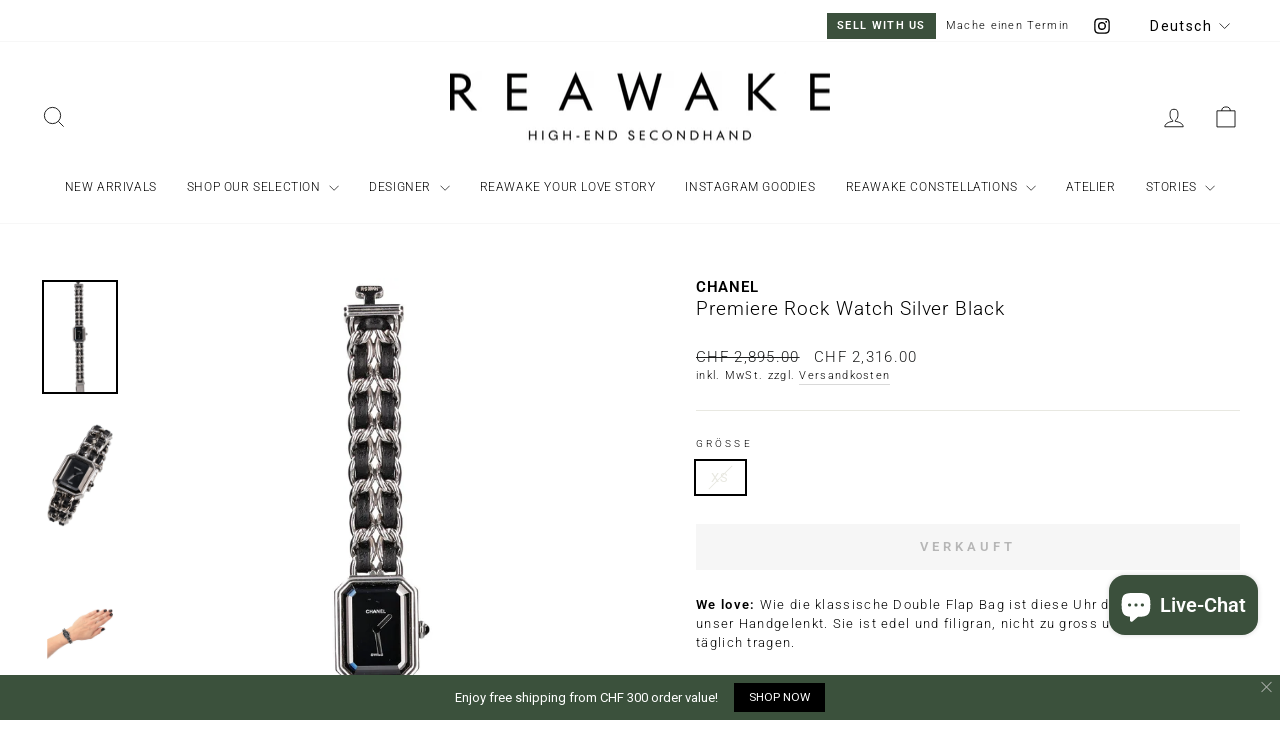

--- FILE ---
content_type: text/html; charset=utf-8
request_url: https://www.reawake.ch/products/chanel-chanel-premiere-rock-watch-silver-black-xs-chn01276h01wwt220906iw2
body_size: 55882
content:
<!doctype html>
<html class="no-js" lang="de" dir="ltr">
<head>
  <meta charset="utf-8">
  <meta http-equiv="X-UA-Compatible" content="IE=edge,chrome=1">
  <meta name="viewport" content="width=device-width,initial-scale=1">
  <meta name="theme-color" content="#3b4f3c">
  <link rel="canonical" href="https://www.reawake.ch/products/chanel-chanel-premiere-rock-watch-silver-black-xs-chn01276h01wwt220906iw2">
  <link rel="preconnect" href="https://cdn.shopify.com" crossorigin>
  <link rel="preconnect" href="https://fonts.shopifycdn.com" crossorigin>
  <link rel="dns-prefetch" href="https://productreviews.shopifycdn.com">
  <link rel="dns-prefetch" href="https://ajax.googleapis.com">
  <link rel="dns-prefetch" href="https://maps.googleapis.com">
  <link rel="dns-prefetch" href="https://maps.gstatic.com"><link rel="shortcut icon" href="//www.reawake.ch/cdn/shop/files/R_Favicon_32x32.jpg?v=1698171452" type="image/png" /><title>CHANEL Premiere Rock Watch Silver Black
&ndash; REAWAKE
</title>
<meta name="description" content="We love: Wie die klassische Double Flap Bag ist diese Uhr die Klassikerin für unser Handgelenkt. Sie ist edel und filigran, nicht zu gross und wir können sie täglich tragen.  Made in: Switzerland Länge Armband: ca. 17 cm  Grösse Gehäuse: B 20 x H 26 x T 7 mm Funktion: Quarz Schliesse: Schliesse mit Deckel Material: Ede"><meta property="og:site_name" content="REAWAKE">
  <meta property="og:url" content="https://www.reawake.ch/products/chanel-chanel-premiere-rock-watch-silver-black-xs-chn01276h01wwt220906iw2">
  <meta property="og:title" content="CHANEL Premiere Rock Watch Silver Black">
  <meta property="og:type" content="product">
  <meta property="og:description" content="We love: Wie die klassische Double Flap Bag ist diese Uhr die Klassikerin für unser Handgelenkt. Sie ist edel und filigran, nicht zu gross und wir können sie täglich tragen.  Made in: Switzerland Länge Armband: ca. 17 cm  Grösse Gehäuse: B 20 x H 26 x T 7 mm Funktion: Quarz Schliesse: Schliesse mit Deckel Material: Ede"><meta property="og:image" content="http://www.reawake.ch/cdn/shop/products/CHANELPremiereRockWatchSilverBlack_CHANEL_Premiere_Rock_Watch_Silver_Black_1.jpg?v=1663077874">
    <meta property="og:image:secure_url" content="https://www.reawake.ch/cdn/shop/products/CHANELPremiereRockWatchSilverBlack_CHANEL_Premiere_Rock_Watch_Silver_Black_1.jpg?v=1663077874">
    <meta property="og:image:width" content="1000">
    <meta property="og:image:height" content="1503"><meta name="twitter:site" content="@">
  <meta name="twitter:card" content="summary_large_image">
  <meta name="twitter:title" content="CHANEL Premiere Rock Watch Silver Black">
  <meta name="twitter:description" content="We love: Wie die klassische Double Flap Bag ist diese Uhr die Klassikerin für unser Handgelenkt. Sie ist edel und filigran, nicht zu gross und wir können sie täglich tragen.  Made in: Switzerland Länge Armband: ca. 17 cm  Grösse Gehäuse: B 20 x H 26 x T 7 mm Funktion: Quarz Schliesse: Schliesse mit Deckel Material: Ede">
<style data-shopify>@font-face {
  font-family: Roboto;
  font-weight: 300;
  font-style: normal;
  font-display: swap;
  src: url("//www.reawake.ch/cdn/fonts/roboto/roboto_n3.9ac06d5955eb603264929711f38e40623ddc14db.woff2") format("woff2"),
       url("//www.reawake.ch/cdn/fonts/roboto/roboto_n3.797df4bf78042ba6106158fcf6a8d0e116fbfdae.woff") format("woff");
}

  @font-face {
  font-family: Roboto;
  font-weight: 300;
  font-style: normal;
  font-display: swap;
  src: url("//www.reawake.ch/cdn/fonts/roboto/roboto_n3.9ac06d5955eb603264929711f38e40623ddc14db.woff2") format("woff2"),
       url("//www.reawake.ch/cdn/fonts/roboto/roboto_n3.797df4bf78042ba6106158fcf6a8d0e116fbfdae.woff") format("woff");
}


  @font-face {
  font-family: Roboto;
  font-weight: 600;
  font-style: normal;
  font-display: swap;
  src: url("//www.reawake.ch/cdn/fonts/roboto/roboto_n6.3d305d5382545b48404c304160aadee38c90ef9d.woff2") format("woff2"),
       url("//www.reawake.ch/cdn/fonts/roboto/roboto_n6.bb37be020157f87e181e5489d5e9137ad60c47a2.woff") format("woff");
}

  @font-face {
  font-family: Roboto;
  font-weight: 300;
  font-style: italic;
  font-display: swap;
  src: url("//www.reawake.ch/cdn/fonts/roboto/roboto_i3.7ba64865c0576ce320cbaa5e1e04a91d9daa2d3a.woff2") format("woff2"),
       url("//www.reawake.ch/cdn/fonts/roboto/roboto_i3.d974836b0cbb56a5fb4f6622c83b31968fe4c5d0.woff") format("woff");
}

  @font-face {
  font-family: Roboto;
  font-weight: 600;
  font-style: italic;
  font-display: swap;
  src: url("//www.reawake.ch/cdn/fonts/roboto/roboto_i6.ebd6b6733fb2b030d60cbf61316511a7ffd82fb3.woff2") format("woff2"),
       url("//www.reawake.ch/cdn/fonts/roboto/roboto_i6.1363905a6d5249605bc5e0f859663ffe95ac3bed.woff") format("woff");
}

</style><link href="//www.reawake.ch/cdn/shop/t/32/assets/theme.css?v=119914337848035891841766502404" rel="stylesheet" type="text/css" media="all" />
<style data-shopify>:root {
    --typeHeaderPrimary: Roboto;
    --typeHeaderFallback: sans-serif;
    --typeHeaderSize: 22px;
    --typeHeaderWeight: 300;
    --typeHeaderLineHeight: 1.3;
    --typeHeaderSpacing: 0.05em;

    --typeBasePrimary:Roboto;
    --typeBaseFallback:sans-serif;
    --typeBaseSize: 13px;
    --typeBaseWeight: 300;
    --typeBaseSpacing: 0.1em;
    --typeBaseLineHeight: 1.5;
    --typeBaselineHeightMinus01: 1.4;

    --typeCollectionTitle: 18px;

    --iconWeight: 2px;
    --iconLinecaps: miter;

    
        --buttonRadius: 0;
    

    --colorGridOverlayOpacity: 0.2;
    }

    .placeholder-content {
    background-image: linear-gradient(100deg, #e5e5e5 40%, #dddddd 63%, #e5e5e5 79%);
    }</style><script>
    document.documentElement.className = document.documentElement.className.replace('no-js', 'js');

    window.theme = window.theme || {};
    theme.routes = {
      home: "/",
      cart: "/cart.js",
      cartPage: "/cart",
      cartAdd: "/cart/add.js",
      cartChange: "/cart/change.js",
      search: "/search",
      predictiveSearch: "/search/suggest"
    };
    theme.strings = {
      soldOut: "Verkauft",
      unavailable: "Nicht verfügbar",
      inStockLabel: "Verfügbar",
      oneStockLabel: "",
      otherStockLabel: "",
      willNotShipUntil: "Wird nach dem [date] versendet",
      willBeInStockAfter: "Wird nach dem [date] auf Lager sein",
      waitingForStock: "Inventar auf dem Weg",
      savePrice: "Sparen [saved_amount]",
      cartEmpty: "Ihr Einkaufswagen ist im Moment leer.",
      cartTermsConfirmation: "Sie müssen den Verkaufsbedingungen zustimmen, um auszuchecken",
      searchCollections: "Kollektionen",
      searchPages: "Seiten",
      searchArticles: "Artikel",
      productFrom: "Von ",
      maxQuantity: "Du kannst nur haben [quantity] von [title] in Ihrem Warenkorbt."
    };
    theme.settings = {
      cartType: "drawer",
      isCustomerTemplate: false,
      moneyFormat: "\u003cspan class=money\u003eCHF {{amount}}\u003c\/span\u003e",
      saveType: "dollar",
      productImageSize: "natural",
      productImageCover: true,
      predictiveSearch: true,
      predictiveSearchType: null,
      predictiveSearchVendor: false,
      predictiveSearchPrice: false,
      quickView: false,
      themeName: 'Impulse',
      themeVersion: "7.4.0"
    };
  </script>

  <script>window.performance && window.performance.mark && window.performance.mark('shopify.content_for_header.start');</script><meta name="google-site-verification" content="AGEy5RSDtr3X3_bvt92xItz8HAIESx7cyD-sNdOk3HA">
<meta name="facebook-domain-verification" content="61jbn0e1pxhn0upoh89tp8b4wdtl31">
<meta id="shopify-digital-wallet" name="shopify-digital-wallet" content="/16884647/digital_wallets/dialog">
<meta name="shopify-checkout-api-token" content="6b96b37efb79af358efa0c29ed480b8b">
<meta id="in-context-paypal-metadata" data-shop-id="16884647" data-venmo-supported="false" data-environment="production" data-locale="de_DE" data-paypal-v4="true" data-currency="CHF">
<link rel="alternate" hreflang="x-default" href="https://www.reawake.ch/products/chanel-chanel-premiere-rock-watch-silver-black-xs-chn01276h01wwt220906iw2">
<link rel="alternate" hreflang="de-CH" href="https://www.reawake.ch/products/chanel-chanel-premiere-rock-watch-silver-black-xs-chn01276h01wwt220906iw2">
<link rel="alternate" hreflang="en-CH" href="https://www.reawake.ch/en/products/chanel-chanel-premiere-rock-watch-silver-black-xs-chn01276h01wwt220906iw2">
<link rel="alternate" hreflang="fr-CH" href="https://www.reawake.ch/fr/products/chanel-chanel-premiere-rock-watch-silver-black-xs-chn01276h01wwt220906iw2">
<link rel="alternate" type="application/json+oembed" href="https://www.reawake.ch/products/chanel-chanel-premiere-rock-watch-silver-black-xs-chn01276h01wwt220906iw2.oembed">
<script async="async" src="/checkouts/internal/preloads.js?locale=de-CH"></script>
<link rel="preconnect" href="https://shop.app" crossorigin="anonymous">
<script async="async" src="https://shop.app/checkouts/internal/preloads.js?locale=de-CH&shop_id=16884647" crossorigin="anonymous"></script>
<script id="apple-pay-shop-capabilities" type="application/json">{"shopId":16884647,"countryCode":"CH","currencyCode":"CHF","merchantCapabilities":["supports3DS"],"merchantId":"gid:\/\/shopify\/Shop\/16884647","merchantName":"REAWAKE","requiredBillingContactFields":["postalAddress","email","phone"],"requiredShippingContactFields":["postalAddress","email","phone"],"shippingType":"shipping","supportedNetworks":["visa","masterCard","amex"],"total":{"type":"pending","label":"REAWAKE","amount":"1.00"},"shopifyPaymentsEnabled":true,"supportsSubscriptions":true}</script>
<script id="shopify-features" type="application/json">{"accessToken":"6b96b37efb79af358efa0c29ed480b8b","betas":["rich-media-storefront-analytics"],"domain":"www.reawake.ch","predictiveSearch":true,"shopId":16884647,"locale":"de"}</script>
<script>var Shopify = Shopify || {};
Shopify.shop = "markentussi.myshopify.com";
Shopify.locale = "de";
Shopify.currency = {"active":"CHF","rate":"1.0"};
Shopify.country = "CH";
Shopify.theme = {"name":"Impulse (New Shop Schwede)","id":137251324157,"schema_name":"Impulse","schema_version":"7.4.0","theme_store_id":857,"role":"main"};
Shopify.theme.handle = "null";
Shopify.theme.style = {"id":null,"handle":null};
Shopify.cdnHost = "www.reawake.ch/cdn";
Shopify.routes = Shopify.routes || {};
Shopify.routes.root = "/";</script>
<script type="module">!function(o){(o.Shopify=o.Shopify||{}).modules=!0}(window);</script>
<script>!function(o){function n(){var o=[];function n(){o.push(Array.prototype.slice.apply(arguments))}return n.q=o,n}var t=o.Shopify=o.Shopify||{};t.loadFeatures=n(),t.autoloadFeatures=n()}(window);</script>
<script>
  window.ShopifyPay = window.ShopifyPay || {};
  window.ShopifyPay.apiHost = "shop.app\/pay";
  window.ShopifyPay.redirectState = null;
</script>
<script id="shop-js-analytics" type="application/json">{"pageType":"product"}</script>
<script defer="defer" async type="module" src="//www.reawake.ch/cdn/shopifycloud/shop-js/modules/v2/client.init-shop-cart-sync_BH0MO3MH.de.esm.js"></script>
<script defer="defer" async type="module" src="//www.reawake.ch/cdn/shopifycloud/shop-js/modules/v2/chunk.common_BErAfWaM.esm.js"></script>
<script defer="defer" async type="module" src="//www.reawake.ch/cdn/shopifycloud/shop-js/modules/v2/chunk.modal_DqzNaksh.esm.js"></script>
<script type="module">
  await import("//www.reawake.ch/cdn/shopifycloud/shop-js/modules/v2/client.init-shop-cart-sync_BH0MO3MH.de.esm.js");
await import("//www.reawake.ch/cdn/shopifycloud/shop-js/modules/v2/chunk.common_BErAfWaM.esm.js");
await import("//www.reawake.ch/cdn/shopifycloud/shop-js/modules/v2/chunk.modal_DqzNaksh.esm.js");

  window.Shopify.SignInWithShop?.initShopCartSync?.({"fedCMEnabled":true,"windoidEnabled":true});

</script>
<script>
  window.Shopify = window.Shopify || {};
  if (!window.Shopify.featureAssets) window.Shopify.featureAssets = {};
  window.Shopify.featureAssets['shop-js'] = {"shop-cart-sync":["modules/v2/client.shop-cart-sync__0cGp0nR.de.esm.js","modules/v2/chunk.common_BErAfWaM.esm.js","modules/v2/chunk.modal_DqzNaksh.esm.js"],"init-fed-cm":["modules/v2/client.init-fed-cm_CM6VDTst.de.esm.js","modules/v2/chunk.common_BErAfWaM.esm.js","modules/v2/chunk.modal_DqzNaksh.esm.js"],"init-shop-email-lookup-coordinator":["modules/v2/client.init-shop-email-lookup-coordinator_CBMbWck_.de.esm.js","modules/v2/chunk.common_BErAfWaM.esm.js","modules/v2/chunk.modal_DqzNaksh.esm.js"],"init-windoid":["modules/v2/client.init-windoid_BLu1c52k.de.esm.js","modules/v2/chunk.common_BErAfWaM.esm.js","modules/v2/chunk.modal_DqzNaksh.esm.js"],"shop-button":["modules/v2/client.shop-button_CA8sgLdC.de.esm.js","modules/v2/chunk.common_BErAfWaM.esm.js","modules/v2/chunk.modal_DqzNaksh.esm.js"],"shop-cash-offers":["modules/v2/client.shop-cash-offers_CtGlpQVP.de.esm.js","modules/v2/chunk.common_BErAfWaM.esm.js","modules/v2/chunk.modal_DqzNaksh.esm.js"],"shop-toast-manager":["modules/v2/client.shop-toast-manager_uf2EYvu_.de.esm.js","modules/v2/chunk.common_BErAfWaM.esm.js","modules/v2/chunk.modal_DqzNaksh.esm.js"],"init-shop-cart-sync":["modules/v2/client.init-shop-cart-sync_BH0MO3MH.de.esm.js","modules/v2/chunk.common_BErAfWaM.esm.js","modules/v2/chunk.modal_DqzNaksh.esm.js"],"init-customer-accounts-sign-up":["modules/v2/client.init-customer-accounts-sign-up_GYoAbbBa.de.esm.js","modules/v2/client.shop-login-button_BwiwRr-G.de.esm.js","modules/v2/chunk.common_BErAfWaM.esm.js","modules/v2/chunk.modal_DqzNaksh.esm.js"],"pay-button":["modules/v2/client.pay-button_Fn8OU5F0.de.esm.js","modules/v2/chunk.common_BErAfWaM.esm.js","modules/v2/chunk.modal_DqzNaksh.esm.js"],"init-customer-accounts":["modules/v2/client.init-customer-accounts_hH0NE_bx.de.esm.js","modules/v2/client.shop-login-button_BwiwRr-G.de.esm.js","modules/v2/chunk.common_BErAfWaM.esm.js","modules/v2/chunk.modal_DqzNaksh.esm.js"],"avatar":["modules/v2/client.avatar_BTnouDA3.de.esm.js"],"init-shop-for-new-customer-accounts":["modules/v2/client.init-shop-for-new-customer-accounts_iGaU0q4U.de.esm.js","modules/v2/client.shop-login-button_BwiwRr-G.de.esm.js","modules/v2/chunk.common_BErAfWaM.esm.js","modules/v2/chunk.modal_DqzNaksh.esm.js"],"shop-follow-button":["modules/v2/client.shop-follow-button_DfZt4rU7.de.esm.js","modules/v2/chunk.common_BErAfWaM.esm.js","modules/v2/chunk.modal_DqzNaksh.esm.js"],"checkout-modal":["modules/v2/client.checkout-modal_BkbVv7me.de.esm.js","modules/v2/chunk.common_BErAfWaM.esm.js","modules/v2/chunk.modal_DqzNaksh.esm.js"],"shop-login-button":["modules/v2/client.shop-login-button_BwiwRr-G.de.esm.js","modules/v2/chunk.common_BErAfWaM.esm.js","modules/v2/chunk.modal_DqzNaksh.esm.js"],"lead-capture":["modules/v2/client.lead-capture_uTCHmOe0.de.esm.js","modules/v2/chunk.common_BErAfWaM.esm.js","modules/v2/chunk.modal_DqzNaksh.esm.js"],"shop-login":["modules/v2/client.shop-login_DZ2U4X68.de.esm.js","modules/v2/chunk.common_BErAfWaM.esm.js","modules/v2/chunk.modal_DqzNaksh.esm.js"],"payment-terms":["modules/v2/client.payment-terms_ARjsA2tN.de.esm.js","modules/v2/chunk.common_BErAfWaM.esm.js","modules/v2/chunk.modal_DqzNaksh.esm.js"]};
</script>
<script>(function() {
  var isLoaded = false;
  function asyncLoad() {
    if (isLoaded) return;
    isLoaded = true;
    var urls = ["\/\/shopify.privy.com\/widget.js?shop=markentussi.myshopify.com","https:\/\/storefront.locationinventory.info\/main.bundle.js?shop=markentussi.myshopify.com","https:\/\/tnc-app.herokuapp.com\/get_script\/92ecc780557811eb95c6a2063b55a1f8.js?v=616049\u0026shop=markentussi.myshopify.com","https:\/\/chimpstatic.com\/mcjs-connected\/js\/users\/b4da9fa93c71eb131429f852b\/ee47f8f4bcf2626bd8a580c04.js?shop=markentussi.myshopify.com","https:\/\/cdn.grw.reputon.com\/assets\/widget.js?shop=markentussi.myshopify.com","https:\/\/formbuilder.hulkapps.com\/skeletopapp.js?shop=markentussi.myshopify.com","https:\/\/s3.amazonaws.com\/pixelpop\/usercontent\/scripts\/02fcc4b6-2f7d-4b48-ac0e-ef647ca118d8\/pixelpop.js?shop=markentussi.myshopify.com","https:\/\/cdn.nfcube.com\/instafeed-832494bf5bcac0752e893d364615727c.js?shop=markentussi.myshopify.com"];
    for (var i = 0; i < urls.length; i++) {
      var s = document.createElement('script');
      s.type = 'text/javascript';
      s.async = true;
      s.src = urls[i];
      var x = document.getElementsByTagName('script')[0];
      x.parentNode.insertBefore(s, x);
    }
  };
  if(window.attachEvent) {
    window.attachEvent('onload', asyncLoad);
  } else {
    window.addEventListener('load', asyncLoad, false);
  }
})();</script>
<script id="__st">var __st={"a":16884647,"offset":3600,"reqid":"49842e7c-31fc-49f2-8418-b48238e2568b-1769771568","pageurl":"www.reawake.ch\/products\/chanel-chanel-premiere-rock-watch-silver-black-xs-chn01276h01wwt220906iw2","u":"083258a1c3e5","p":"product","rtyp":"product","rid":7866526007549};</script>
<script>window.ShopifyPaypalV4VisibilityTracking = true;</script>
<script id="captcha-bootstrap">!function(){'use strict';const t='contact',e='account',n='new_comment',o=[[t,t],['blogs',n],['comments',n],[t,'customer']],c=[[e,'customer_login'],[e,'guest_login'],[e,'recover_customer_password'],[e,'create_customer']],r=t=>t.map((([t,e])=>`form[action*='/${t}']:not([data-nocaptcha='true']) input[name='form_type'][value='${e}']`)).join(','),a=t=>()=>t?[...document.querySelectorAll(t)].map((t=>t.form)):[];function s(){const t=[...o],e=r(t);return a(e)}const i='password',u='form_key',d=['recaptcha-v3-token','g-recaptcha-response','h-captcha-response',i],f=()=>{try{return window.sessionStorage}catch{return}},m='__shopify_v',_=t=>t.elements[u];function p(t,e,n=!1){try{const o=window.sessionStorage,c=JSON.parse(o.getItem(e)),{data:r}=function(t){const{data:e,action:n}=t;return t[m]||n?{data:e,action:n}:{data:t,action:n}}(c);for(const[e,n]of Object.entries(r))t.elements[e]&&(t.elements[e].value=n);n&&o.removeItem(e)}catch(o){console.error('form repopulation failed',{error:o})}}const l='form_type',E='cptcha';function T(t){t.dataset[E]=!0}const w=window,h=w.document,L='Shopify',v='ce_forms',y='captcha';let A=!1;((t,e)=>{const n=(g='f06e6c50-85a8-45c8-87d0-21a2b65856fe',I='https://cdn.shopify.com/shopifycloud/storefront-forms-hcaptcha/ce_storefront_forms_captcha_hcaptcha.v1.5.2.iife.js',D={infoText:'Durch hCaptcha geschützt',privacyText:'Datenschutz',termsText:'Allgemeine Geschäftsbedingungen'},(t,e,n)=>{const o=w[L][v],c=o.bindForm;if(c)return c(t,g,e,D).then(n);var r;o.q.push([[t,g,e,D],n]),r=I,A||(h.body.append(Object.assign(h.createElement('script'),{id:'captcha-provider',async:!0,src:r})),A=!0)});var g,I,D;w[L]=w[L]||{},w[L][v]=w[L][v]||{},w[L][v].q=[],w[L][y]=w[L][y]||{},w[L][y].protect=function(t,e){n(t,void 0,e),T(t)},Object.freeze(w[L][y]),function(t,e,n,w,h,L){const[v,y,A,g]=function(t,e,n){const i=e?o:[],u=t?c:[],d=[...i,...u],f=r(d),m=r(i),_=r(d.filter((([t,e])=>n.includes(e))));return[a(f),a(m),a(_),s()]}(w,h,L),I=t=>{const e=t.target;return e instanceof HTMLFormElement?e:e&&e.form},D=t=>v().includes(t);t.addEventListener('submit',(t=>{const e=I(t);if(!e)return;const n=D(e)&&!e.dataset.hcaptchaBound&&!e.dataset.recaptchaBound,o=_(e),c=g().includes(e)&&(!o||!o.value);(n||c)&&t.preventDefault(),c&&!n&&(function(t){try{if(!f())return;!function(t){const e=f();if(!e)return;const n=_(t);if(!n)return;const o=n.value;o&&e.removeItem(o)}(t);const e=Array.from(Array(32),(()=>Math.random().toString(36)[2])).join('');!function(t,e){_(t)||t.append(Object.assign(document.createElement('input'),{type:'hidden',name:u})),t.elements[u].value=e}(t,e),function(t,e){const n=f();if(!n)return;const o=[...t.querySelectorAll(`input[type='${i}']`)].map((({name:t})=>t)),c=[...d,...o],r={};for(const[a,s]of new FormData(t).entries())c.includes(a)||(r[a]=s);n.setItem(e,JSON.stringify({[m]:1,action:t.action,data:r}))}(t,e)}catch(e){console.error('failed to persist form',e)}}(e),e.submit())}));const S=(t,e)=>{t&&!t.dataset[E]&&(n(t,e.some((e=>e===t))),T(t))};for(const o of['focusin','change'])t.addEventListener(o,(t=>{const e=I(t);D(e)&&S(e,y())}));const B=e.get('form_key'),M=e.get(l),P=B&&M;t.addEventListener('DOMContentLoaded',(()=>{const t=y();if(P)for(const e of t)e.elements[l].value===M&&p(e,B);[...new Set([...A(),...v().filter((t=>'true'===t.dataset.shopifyCaptcha))])].forEach((e=>S(e,t)))}))}(h,new URLSearchParams(w.location.search),n,t,e,['guest_login'])})(!0,!0)}();</script>
<script integrity="sha256-4kQ18oKyAcykRKYeNunJcIwy7WH5gtpwJnB7kiuLZ1E=" data-source-attribution="shopify.loadfeatures" defer="defer" src="//www.reawake.ch/cdn/shopifycloud/storefront/assets/storefront/load_feature-a0a9edcb.js" crossorigin="anonymous"></script>
<script crossorigin="anonymous" defer="defer" src="//www.reawake.ch/cdn/shopifycloud/storefront/assets/shopify_pay/storefront-65b4c6d7.js?v=20250812"></script>
<script data-source-attribution="shopify.dynamic_checkout.dynamic.init">var Shopify=Shopify||{};Shopify.PaymentButton=Shopify.PaymentButton||{isStorefrontPortableWallets:!0,init:function(){window.Shopify.PaymentButton.init=function(){};var t=document.createElement("script");t.src="https://www.reawake.ch/cdn/shopifycloud/portable-wallets/latest/portable-wallets.de.js",t.type="module",document.head.appendChild(t)}};
</script>
<script data-source-attribution="shopify.dynamic_checkout.buyer_consent">
  function portableWalletsHideBuyerConsent(e){var t=document.getElementById("shopify-buyer-consent"),n=document.getElementById("shopify-subscription-policy-button");t&&n&&(t.classList.add("hidden"),t.setAttribute("aria-hidden","true"),n.removeEventListener("click",e))}function portableWalletsShowBuyerConsent(e){var t=document.getElementById("shopify-buyer-consent"),n=document.getElementById("shopify-subscription-policy-button");t&&n&&(t.classList.remove("hidden"),t.removeAttribute("aria-hidden"),n.addEventListener("click",e))}window.Shopify?.PaymentButton&&(window.Shopify.PaymentButton.hideBuyerConsent=portableWalletsHideBuyerConsent,window.Shopify.PaymentButton.showBuyerConsent=portableWalletsShowBuyerConsent);
</script>
<script data-source-attribution="shopify.dynamic_checkout.cart.bootstrap">document.addEventListener("DOMContentLoaded",(function(){function t(){return document.querySelector("shopify-accelerated-checkout-cart, shopify-accelerated-checkout")}if(t())Shopify.PaymentButton.init();else{new MutationObserver((function(e,n){t()&&(Shopify.PaymentButton.init(),n.disconnect())})).observe(document.body,{childList:!0,subtree:!0})}}));
</script>
<script id='scb4127' type='text/javascript' async='' src='https://www.reawake.ch/cdn/shopifycloud/privacy-banner/storefront-banner.js'></script><link id="shopify-accelerated-checkout-styles" rel="stylesheet" media="screen" href="https://www.reawake.ch/cdn/shopifycloud/portable-wallets/latest/accelerated-checkout-backwards-compat.css" crossorigin="anonymous">
<style id="shopify-accelerated-checkout-cart">
        #shopify-buyer-consent {
  margin-top: 1em;
  display: inline-block;
  width: 100%;
}

#shopify-buyer-consent.hidden {
  display: none;
}

#shopify-subscription-policy-button {
  background: none;
  border: none;
  padding: 0;
  text-decoration: underline;
  font-size: inherit;
  cursor: pointer;
}

#shopify-subscription-policy-button::before {
  box-shadow: none;
}

      </style>

<script>window.performance && window.performance.mark && window.performance.mark('shopify.content_for_header.end');</script>

  <script src="//www.reawake.ch/cdn/shop/t/32/assets/vendor-scripts-v11.js" defer="defer"></script><script src="//www.reawake.ch/cdn/shop/t/32/assets/theme.js?v=66447858802808184731689938745" defer="defer"></script>

  





<meta name="google-site-verification" content="1fknfVCDDRJGjshNndflGs6Lc3J9m805ICvTGAZH5YA" />
<!-- BEGIN app block: shopify://apps/c-hub-customer-accounts/blocks/app-embed/0fb3ba0b-4c65-4919-a85a-48bc2d368e9c --><script>(function () { try { localStorage.removeItem('chInitPageLoad'); } catch (error) {}})();</script><!-- END app block --><!-- BEGIN app block: shopify://apps/seowill-redirects/blocks/brokenlink-404/cc7b1996-e567-42d0-8862-356092041863 -->
<script type="text/javascript">
    !function(t){var e={};function r(n){if(e[n])return e[n].exports;var o=e[n]={i:n,l:!1,exports:{}};return t[n].call(o.exports,o,o.exports,r),o.l=!0,o.exports}r.m=t,r.c=e,r.d=function(t,e,n){r.o(t,e)||Object.defineProperty(t,e,{enumerable:!0,get:n})},r.r=function(t){"undefined"!==typeof Symbol&&Symbol.toStringTag&&Object.defineProperty(t,Symbol.toStringTag,{value:"Module"}),Object.defineProperty(t,"__esModule",{value:!0})},r.t=function(t,e){if(1&e&&(t=r(t)),8&e)return t;if(4&e&&"object"===typeof t&&t&&t.__esModule)return t;var n=Object.create(null);if(r.r(n),Object.defineProperty(n,"default",{enumerable:!0,value:t}),2&e&&"string"!=typeof t)for(var o in t)r.d(n,o,function(e){return t[e]}.bind(null,o));return n},r.n=function(t){var e=t&&t.__esModule?function(){return t.default}:function(){return t};return r.d(e,"a",e),e},r.o=function(t,e){return Object.prototype.hasOwnProperty.call(t,e)},r.p="",r(r.s=11)}([function(t,e,r){"use strict";var n=r(2),o=Object.prototype.toString;function i(t){return"[object Array]"===o.call(t)}function a(t){return"undefined"===typeof t}function u(t){return null!==t&&"object"===typeof t}function s(t){return"[object Function]"===o.call(t)}function c(t,e){if(null!==t&&"undefined"!==typeof t)if("object"!==typeof t&&(t=[t]),i(t))for(var r=0,n=t.length;r<n;r++)e.call(null,t[r],r,t);else for(var o in t)Object.prototype.hasOwnProperty.call(t,o)&&e.call(null,t[o],o,t)}t.exports={isArray:i,isArrayBuffer:function(t){return"[object ArrayBuffer]"===o.call(t)},isBuffer:function(t){return null!==t&&!a(t)&&null!==t.constructor&&!a(t.constructor)&&"function"===typeof t.constructor.isBuffer&&t.constructor.isBuffer(t)},isFormData:function(t){return"undefined"!==typeof FormData&&t instanceof FormData},isArrayBufferView:function(t){return"undefined"!==typeof ArrayBuffer&&ArrayBuffer.isView?ArrayBuffer.isView(t):t&&t.buffer&&t.buffer instanceof ArrayBuffer},isString:function(t){return"string"===typeof t},isNumber:function(t){return"number"===typeof t},isObject:u,isUndefined:a,isDate:function(t){return"[object Date]"===o.call(t)},isFile:function(t){return"[object File]"===o.call(t)},isBlob:function(t){return"[object Blob]"===o.call(t)},isFunction:s,isStream:function(t){return u(t)&&s(t.pipe)},isURLSearchParams:function(t){return"undefined"!==typeof URLSearchParams&&t instanceof URLSearchParams},isStandardBrowserEnv:function(){return("undefined"===typeof navigator||"ReactNative"!==navigator.product&&"NativeScript"!==navigator.product&&"NS"!==navigator.product)&&("undefined"!==typeof window&&"undefined"!==typeof document)},forEach:c,merge:function t(){var e={};function r(r,n){"object"===typeof e[n]&&"object"===typeof r?e[n]=t(e[n],r):e[n]=r}for(var n=0,o=arguments.length;n<o;n++)c(arguments[n],r);return e},deepMerge:function t(){var e={};function r(r,n){"object"===typeof e[n]&&"object"===typeof r?e[n]=t(e[n],r):e[n]="object"===typeof r?t({},r):r}for(var n=0,o=arguments.length;n<o;n++)c(arguments[n],r);return e},extend:function(t,e,r){return c(e,(function(e,o){t[o]=r&&"function"===typeof e?n(e,r):e})),t},trim:function(t){return t.replace(/^\s*/,"").replace(/\s*$/,"")}}},function(t,e,r){t.exports=r(12)},function(t,e,r){"use strict";t.exports=function(t,e){return function(){for(var r=new Array(arguments.length),n=0;n<r.length;n++)r[n]=arguments[n];return t.apply(e,r)}}},function(t,e,r){"use strict";var n=r(0);function o(t){return encodeURIComponent(t).replace(/%40/gi,"@").replace(/%3A/gi,":").replace(/%24/g,"$").replace(/%2C/gi,",").replace(/%20/g,"+").replace(/%5B/gi,"[").replace(/%5D/gi,"]")}t.exports=function(t,e,r){if(!e)return t;var i;if(r)i=r(e);else if(n.isURLSearchParams(e))i=e.toString();else{var a=[];n.forEach(e,(function(t,e){null!==t&&"undefined"!==typeof t&&(n.isArray(t)?e+="[]":t=[t],n.forEach(t,(function(t){n.isDate(t)?t=t.toISOString():n.isObject(t)&&(t=JSON.stringify(t)),a.push(o(e)+"="+o(t))})))})),i=a.join("&")}if(i){var u=t.indexOf("#");-1!==u&&(t=t.slice(0,u)),t+=(-1===t.indexOf("?")?"?":"&")+i}return t}},function(t,e,r){"use strict";t.exports=function(t){return!(!t||!t.__CANCEL__)}},function(t,e,r){"use strict";(function(e){var n=r(0),o=r(19),i={"Content-Type":"application/x-www-form-urlencoded"};function a(t,e){!n.isUndefined(t)&&n.isUndefined(t["Content-Type"])&&(t["Content-Type"]=e)}var u={adapter:function(){var t;return("undefined"!==typeof XMLHttpRequest||"undefined"!==typeof e&&"[object process]"===Object.prototype.toString.call(e))&&(t=r(6)),t}(),transformRequest:[function(t,e){return o(e,"Accept"),o(e,"Content-Type"),n.isFormData(t)||n.isArrayBuffer(t)||n.isBuffer(t)||n.isStream(t)||n.isFile(t)||n.isBlob(t)?t:n.isArrayBufferView(t)?t.buffer:n.isURLSearchParams(t)?(a(e,"application/x-www-form-urlencoded;charset=utf-8"),t.toString()):n.isObject(t)?(a(e,"application/json;charset=utf-8"),JSON.stringify(t)):t}],transformResponse:[function(t){if("string"===typeof t)try{t=JSON.parse(t)}catch(e){}return t}],timeout:0,xsrfCookieName:"XSRF-TOKEN",xsrfHeaderName:"X-XSRF-TOKEN",maxContentLength:-1,validateStatus:function(t){return t>=200&&t<300},headers:{common:{Accept:"application/json, text/plain, */*"}}};n.forEach(["delete","get","head"],(function(t){u.headers[t]={}})),n.forEach(["post","put","patch"],(function(t){u.headers[t]=n.merge(i)})),t.exports=u}).call(this,r(18))},function(t,e,r){"use strict";var n=r(0),o=r(20),i=r(3),a=r(22),u=r(25),s=r(26),c=r(7);t.exports=function(t){return new Promise((function(e,f){var l=t.data,p=t.headers;n.isFormData(l)&&delete p["Content-Type"];var h=new XMLHttpRequest;if(t.auth){var d=t.auth.username||"",m=t.auth.password||"";p.Authorization="Basic "+btoa(d+":"+m)}var y=a(t.baseURL,t.url);if(h.open(t.method.toUpperCase(),i(y,t.params,t.paramsSerializer),!0),h.timeout=t.timeout,h.onreadystatechange=function(){if(h&&4===h.readyState&&(0!==h.status||h.responseURL&&0===h.responseURL.indexOf("file:"))){var r="getAllResponseHeaders"in h?u(h.getAllResponseHeaders()):null,n={data:t.responseType&&"text"!==t.responseType?h.response:h.responseText,status:h.status,statusText:h.statusText,headers:r,config:t,request:h};o(e,f,n),h=null}},h.onabort=function(){h&&(f(c("Request aborted",t,"ECONNABORTED",h)),h=null)},h.onerror=function(){f(c("Network Error",t,null,h)),h=null},h.ontimeout=function(){var e="timeout of "+t.timeout+"ms exceeded";t.timeoutErrorMessage&&(e=t.timeoutErrorMessage),f(c(e,t,"ECONNABORTED",h)),h=null},n.isStandardBrowserEnv()){var v=r(27),g=(t.withCredentials||s(y))&&t.xsrfCookieName?v.read(t.xsrfCookieName):void 0;g&&(p[t.xsrfHeaderName]=g)}if("setRequestHeader"in h&&n.forEach(p,(function(t,e){"undefined"===typeof l&&"content-type"===e.toLowerCase()?delete p[e]:h.setRequestHeader(e,t)})),n.isUndefined(t.withCredentials)||(h.withCredentials=!!t.withCredentials),t.responseType)try{h.responseType=t.responseType}catch(w){if("json"!==t.responseType)throw w}"function"===typeof t.onDownloadProgress&&h.addEventListener("progress",t.onDownloadProgress),"function"===typeof t.onUploadProgress&&h.upload&&h.upload.addEventListener("progress",t.onUploadProgress),t.cancelToken&&t.cancelToken.promise.then((function(t){h&&(h.abort(),f(t),h=null)})),void 0===l&&(l=null),h.send(l)}))}},function(t,e,r){"use strict";var n=r(21);t.exports=function(t,e,r,o,i){var a=new Error(t);return n(a,e,r,o,i)}},function(t,e,r){"use strict";var n=r(0);t.exports=function(t,e){e=e||{};var r={},o=["url","method","params","data"],i=["headers","auth","proxy"],a=["baseURL","url","transformRequest","transformResponse","paramsSerializer","timeout","withCredentials","adapter","responseType","xsrfCookieName","xsrfHeaderName","onUploadProgress","onDownloadProgress","maxContentLength","validateStatus","maxRedirects","httpAgent","httpsAgent","cancelToken","socketPath"];n.forEach(o,(function(t){"undefined"!==typeof e[t]&&(r[t]=e[t])})),n.forEach(i,(function(o){n.isObject(e[o])?r[o]=n.deepMerge(t[o],e[o]):"undefined"!==typeof e[o]?r[o]=e[o]:n.isObject(t[o])?r[o]=n.deepMerge(t[o]):"undefined"!==typeof t[o]&&(r[o]=t[o])})),n.forEach(a,(function(n){"undefined"!==typeof e[n]?r[n]=e[n]:"undefined"!==typeof t[n]&&(r[n]=t[n])}));var u=o.concat(i).concat(a),s=Object.keys(e).filter((function(t){return-1===u.indexOf(t)}));return n.forEach(s,(function(n){"undefined"!==typeof e[n]?r[n]=e[n]:"undefined"!==typeof t[n]&&(r[n]=t[n])})),r}},function(t,e,r){"use strict";function n(t){this.message=t}n.prototype.toString=function(){return"Cancel"+(this.message?": "+this.message:"")},n.prototype.__CANCEL__=!0,t.exports=n},function(t,e,r){t.exports=r(13)},function(t,e,r){t.exports=r(30)},function(t,e,r){var n=function(t){"use strict";var e=Object.prototype,r=e.hasOwnProperty,n="function"===typeof Symbol?Symbol:{},o=n.iterator||"@@iterator",i=n.asyncIterator||"@@asyncIterator",a=n.toStringTag||"@@toStringTag";function u(t,e,r){return Object.defineProperty(t,e,{value:r,enumerable:!0,configurable:!0,writable:!0}),t[e]}try{u({},"")}catch(S){u=function(t,e,r){return t[e]=r}}function s(t,e,r,n){var o=e&&e.prototype instanceof l?e:l,i=Object.create(o.prototype),a=new L(n||[]);return i._invoke=function(t,e,r){var n="suspendedStart";return function(o,i){if("executing"===n)throw new Error("Generator is already running");if("completed"===n){if("throw"===o)throw i;return j()}for(r.method=o,r.arg=i;;){var a=r.delegate;if(a){var u=x(a,r);if(u){if(u===f)continue;return u}}if("next"===r.method)r.sent=r._sent=r.arg;else if("throw"===r.method){if("suspendedStart"===n)throw n="completed",r.arg;r.dispatchException(r.arg)}else"return"===r.method&&r.abrupt("return",r.arg);n="executing";var s=c(t,e,r);if("normal"===s.type){if(n=r.done?"completed":"suspendedYield",s.arg===f)continue;return{value:s.arg,done:r.done}}"throw"===s.type&&(n="completed",r.method="throw",r.arg=s.arg)}}}(t,r,a),i}function c(t,e,r){try{return{type:"normal",arg:t.call(e,r)}}catch(S){return{type:"throw",arg:S}}}t.wrap=s;var f={};function l(){}function p(){}function h(){}var d={};d[o]=function(){return this};var m=Object.getPrototypeOf,y=m&&m(m(T([])));y&&y!==e&&r.call(y,o)&&(d=y);var v=h.prototype=l.prototype=Object.create(d);function g(t){["next","throw","return"].forEach((function(e){u(t,e,(function(t){return this._invoke(e,t)}))}))}function w(t,e){var n;this._invoke=function(o,i){function a(){return new e((function(n,a){!function n(o,i,a,u){var s=c(t[o],t,i);if("throw"!==s.type){var f=s.arg,l=f.value;return l&&"object"===typeof l&&r.call(l,"__await")?e.resolve(l.__await).then((function(t){n("next",t,a,u)}),(function(t){n("throw",t,a,u)})):e.resolve(l).then((function(t){f.value=t,a(f)}),(function(t){return n("throw",t,a,u)}))}u(s.arg)}(o,i,n,a)}))}return n=n?n.then(a,a):a()}}function x(t,e){var r=t.iterator[e.method];if(void 0===r){if(e.delegate=null,"throw"===e.method){if(t.iterator.return&&(e.method="return",e.arg=void 0,x(t,e),"throw"===e.method))return f;e.method="throw",e.arg=new TypeError("The iterator does not provide a 'throw' method")}return f}var n=c(r,t.iterator,e.arg);if("throw"===n.type)return e.method="throw",e.arg=n.arg,e.delegate=null,f;var o=n.arg;return o?o.done?(e[t.resultName]=o.value,e.next=t.nextLoc,"return"!==e.method&&(e.method="next",e.arg=void 0),e.delegate=null,f):o:(e.method="throw",e.arg=new TypeError("iterator result is not an object"),e.delegate=null,f)}function b(t){var e={tryLoc:t[0]};1 in t&&(e.catchLoc=t[1]),2 in t&&(e.finallyLoc=t[2],e.afterLoc=t[3]),this.tryEntries.push(e)}function E(t){var e=t.completion||{};e.type="normal",delete e.arg,t.completion=e}function L(t){this.tryEntries=[{tryLoc:"root"}],t.forEach(b,this),this.reset(!0)}function T(t){if(t){var e=t[o];if(e)return e.call(t);if("function"===typeof t.next)return t;if(!isNaN(t.length)){var n=-1,i=function e(){for(;++n<t.length;)if(r.call(t,n))return e.value=t[n],e.done=!1,e;return e.value=void 0,e.done=!0,e};return i.next=i}}return{next:j}}function j(){return{value:void 0,done:!0}}return p.prototype=v.constructor=h,h.constructor=p,p.displayName=u(h,a,"GeneratorFunction"),t.isGeneratorFunction=function(t){var e="function"===typeof t&&t.constructor;return!!e&&(e===p||"GeneratorFunction"===(e.displayName||e.name))},t.mark=function(t){return Object.setPrototypeOf?Object.setPrototypeOf(t,h):(t.__proto__=h,u(t,a,"GeneratorFunction")),t.prototype=Object.create(v),t},t.awrap=function(t){return{__await:t}},g(w.prototype),w.prototype[i]=function(){return this},t.AsyncIterator=w,t.async=function(e,r,n,o,i){void 0===i&&(i=Promise);var a=new w(s(e,r,n,o),i);return t.isGeneratorFunction(r)?a:a.next().then((function(t){return t.done?t.value:a.next()}))},g(v),u(v,a,"Generator"),v[o]=function(){return this},v.toString=function(){return"[object Generator]"},t.keys=function(t){var e=[];for(var r in t)e.push(r);return e.reverse(),function r(){for(;e.length;){var n=e.pop();if(n in t)return r.value=n,r.done=!1,r}return r.done=!0,r}},t.values=T,L.prototype={constructor:L,reset:function(t){if(this.prev=0,this.next=0,this.sent=this._sent=void 0,this.done=!1,this.delegate=null,this.method="next",this.arg=void 0,this.tryEntries.forEach(E),!t)for(var e in this)"t"===e.charAt(0)&&r.call(this,e)&&!isNaN(+e.slice(1))&&(this[e]=void 0)},stop:function(){this.done=!0;var t=this.tryEntries[0].completion;if("throw"===t.type)throw t.arg;return this.rval},dispatchException:function(t){if(this.done)throw t;var e=this;function n(r,n){return a.type="throw",a.arg=t,e.next=r,n&&(e.method="next",e.arg=void 0),!!n}for(var o=this.tryEntries.length-1;o>=0;--o){var i=this.tryEntries[o],a=i.completion;if("root"===i.tryLoc)return n("end");if(i.tryLoc<=this.prev){var u=r.call(i,"catchLoc"),s=r.call(i,"finallyLoc");if(u&&s){if(this.prev<i.catchLoc)return n(i.catchLoc,!0);if(this.prev<i.finallyLoc)return n(i.finallyLoc)}else if(u){if(this.prev<i.catchLoc)return n(i.catchLoc,!0)}else{if(!s)throw new Error("try statement without catch or finally");if(this.prev<i.finallyLoc)return n(i.finallyLoc)}}}},abrupt:function(t,e){for(var n=this.tryEntries.length-1;n>=0;--n){var o=this.tryEntries[n];if(o.tryLoc<=this.prev&&r.call(o,"finallyLoc")&&this.prev<o.finallyLoc){var i=o;break}}i&&("break"===t||"continue"===t)&&i.tryLoc<=e&&e<=i.finallyLoc&&(i=null);var a=i?i.completion:{};return a.type=t,a.arg=e,i?(this.method="next",this.next=i.finallyLoc,f):this.complete(a)},complete:function(t,e){if("throw"===t.type)throw t.arg;return"break"===t.type||"continue"===t.type?this.next=t.arg:"return"===t.type?(this.rval=this.arg=t.arg,this.method="return",this.next="end"):"normal"===t.type&&e&&(this.next=e),f},finish:function(t){for(var e=this.tryEntries.length-1;e>=0;--e){var r=this.tryEntries[e];if(r.finallyLoc===t)return this.complete(r.completion,r.afterLoc),E(r),f}},catch:function(t){for(var e=this.tryEntries.length-1;e>=0;--e){var r=this.tryEntries[e];if(r.tryLoc===t){var n=r.completion;if("throw"===n.type){var o=n.arg;E(r)}return o}}throw new Error("illegal catch attempt")},delegateYield:function(t,e,r){return this.delegate={iterator:T(t),resultName:e,nextLoc:r},"next"===this.method&&(this.arg=void 0),f}},t}(t.exports);try{regeneratorRuntime=n}catch(o){Function("r","regeneratorRuntime = r")(n)}},function(t,e,r){"use strict";var n=r(0),o=r(2),i=r(14),a=r(8);function u(t){var e=new i(t),r=o(i.prototype.request,e);return n.extend(r,i.prototype,e),n.extend(r,e),r}var s=u(r(5));s.Axios=i,s.create=function(t){return u(a(s.defaults,t))},s.Cancel=r(9),s.CancelToken=r(28),s.isCancel=r(4),s.all=function(t){return Promise.all(t)},s.spread=r(29),t.exports=s,t.exports.default=s},function(t,e,r){"use strict";var n=r(0),o=r(3),i=r(15),a=r(16),u=r(8);function s(t){this.defaults=t,this.interceptors={request:new i,response:new i}}s.prototype.request=function(t){"string"===typeof t?(t=arguments[1]||{}).url=arguments[0]:t=t||{},(t=u(this.defaults,t)).method?t.method=t.method.toLowerCase():this.defaults.method?t.method=this.defaults.method.toLowerCase():t.method="get";var e=[a,void 0],r=Promise.resolve(t);for(this.interceptors.request.forEach((function(t){e.unshift(t.fulfilled,t.rejected)})),this.interceptors.response.forEach((function(t){e.push(t.fulfilled,t.rejected)}));e.length;)r=r.then(e.shift(),e.shift());return r},s.prototype.getUri=function(t){return t=u(this.defaults,t),o(t.url,t.params,t.paramsSerializer).replace(/^\?/,"")},n.forEach(["delete","get","head","options"],(function(t){s.prototype[t]=function(e,r){return this.request(n.merge(r||{},{method:t,url:e}))}})),n.forEach(["post","put","patch"],(function(t){s.prototype[t]=function(e,r,o){return this.request(n.merge(o||{},{method:t,url:e,data:r}))}})),t.exports=s},function(t,e,r){"use strict";var n=r(0);function o(){this.handlers=[]}o.prototype.use=function(t,e){return this.handlers.push({fulfilled:t,rejected:e}),this.handlers.length-1},o.prototype.eject=function(t){this.handlers[t]&&(this.handlers[t]=null)},o.prototype.forEach=function(t){n.forEach(this.handlers,(function(e){null!==e&&t(e)}))},t.exports=o},function(t,e,r){"use strict";var n=r(0),o=r(17),i=r(4),a=r(5);function u(t){t.cancelToken&&t.cancelToken.throwIfRequested()}t.exports=function(t){return u(t),t.headers=t.headers||{},t.data=o(t.data,t.headers,t.transformRequest),t.headers=n.merge(t.headers.common||{},t.headers[t.method]||{},t.headers),n.forEach(["delete","get","head","post","put","patch","common"],(function(e){delete t.headers[e]})),(t.adapter||a.adapter)(t).then((function(e){return u(t),e.data=o(e.data,e.headers,t.transformResponse),e}),(function(e){return i(e)||(u(t),e&&e.response&&(e.response.data=o(e.response.data,e.response.headers,t.transformResponse))),Promise.reject(e)}))}},function(t,e,r){"use strict";var n=r(0);t.exports=function(t,e,r){return n.forEach(r,(function(r){t=r(t,e)})),t}},function(t,e){var r,n,o=t.exports={};function i(){throw new Error("setTimeout has not been defined")}function a(){throw new Error("clearTimeout has not been defined")}function u(t){if(r===setTimeout)return setTimeout(t,0);if((r===i||!r)&&setTimeout)return r=setTimeout,setTimeout(t,0);try{return r(t,0)}catch(e){try{return r.call(null,t,0)}catch(e){return r.call(this,t,0)}}}!function(){try{r="function"===typeof setTimeout?setTimeout:i}catch(t){r=i}try{n="function"===typeof clearTimeout?clearTimeout:a}catch(t){n=a}}();var s,c=[],f=!1,l=-1;function p(){f&&s&&(f=!1,s.length?c=s.concat(c):l=-1,c.length&&h())}function h(){if(!f){var t=u(p);f=!0;for(var e=c.length;e;){for(s=c,c=[];++l<e;)s&&s[l].run();l=-1,e=c.length}s=null,f=!1,function(t){if(n===clearTimeout)return clearTimeout(t);if((n===a||!n)&&clearTimeout)return n=clearTimeout,clearTimeout(t);try{n(t)}catch(e){try{return n.call(null,t)}catch(e){return n.call(this,t)}}}(t)}}function d(t,e){this.fun=t,this.array=e}function m(){}o.nextTick=function(t){var e=new Array(arguments.length-1);if(arguments.length>1)for(var r=1;r<arguments.length;r++)e[r-1]=arguments[r];c.push(new d(t,e)),1!==c.length||f||u(h)},d.prototype.run=function(){this.fun.apply(null,this.array)},o.title="browser",o.browser=!0,o.env={},o.argv=[],o.version="",o.versions={},o.on=m,o.addListener=m,o.once=m,o.off=m,o.removeListener=m,o.removeAllListeners=m,o.emit=m,o.prependListener=m,o.prependOnceListener=m,o.listeners=function(t){return[]},o.binding=function(t){throw new Error("process.binding is not supported")},o.cwd=function(){return"/"},o.chdir=function(t){throw new Error("process.chdir is not supported")},o.umask=function(){return 0}},function(t,e,r){"use strict";var n=r(0);t.exports=function(t,e){n.forEach(t,(function(r,n){n!==e&&n.toUpperCase()===e.toUpperCase()&&(t[e]=r,delete t[n])}))}},function(t,e,r){"use strict";var n=r(7);t.exports=function(t,e,r){var o=r.config.validateStatus;!o||o(r.status)?t(r):e(n("Request failed with status code "+r.status,r.config,null,r.request,r))}},function(t,e,r){"use strict";t.exports=function(t,e,r,n,o){return t.config=e,r&&(t.code=r),t.request=n,t.response=o,t.isAxiosError=!0,t.toJSON=function(){return{message:this.message,name:this.name,description:this.description,number:this.number,fileName:this.fileName,lineNumber:this.lineNumber,columnNumber:this.columnNumber,stack:this.stack,config:this.config,code:this.code}},t}},function(t,e,r){"use strict";var n=r(23),o=r(24);t.exports=function(t,e){return t&&!n(e)?o(t,e):e}},function(t,e,r){"use strict";t.exports=function(t){return/^([a-z][a-z\d\+\-\.]*:)?\/\//i.test(t)}},function(t,e,r){"use strict";t.exports=function(t,e){return e?t.replace(/\/+$/,"")+"/"+e.replace(/^\/+/,""):t}},function(t,e,r){"use strict";var n=r(0),o=["age","authorization","content-length","content-type","etag","expires","from","host","if-modified-since","if-unmodified-since","last-modified","location","max-forwards","proxy-authorization","referer","retry-after","user-agent"];t.exports=function(t){var e,r,i,a={};return t?(n.forEach(t.split("\n"),(function(t){if(i=t.indexOf(":"),e=n.trim(t.substr(0,i)).toLowerCase(),r=n.trim(t.substr(i+1)),e){if(a[e]&&o.indexOf(e)>=0)return;a[e]="set-cookie"===e?(a[e]?a[e]:[]).concat([r]):a[e]?a[e]+", "+r:r}})),a):a}},function(t,e,r){"use strict";var n=r(0);t.exports=n.isStandardBrowserEnv()?function(){var t,e=/(msie|trident)/i.test(navigator.userAgent),r=document.createElement("a");function o(t){var n=t;return e&&(r.setAttribute("href",n),n=r.href),r.setAttribute("href",n),{href:r.href,protocol:r.protocol?r.protocol.replace(/:$/,""):"",host:r.host,search:r.search?r.search.replace(/^\?/,""):"",hash:r.hash?r.hash.replace(/^#/,""):"",hostname:r.hostname,port:r.port,pathname:"/"===r.pathname.charAt(0)?r.pathname:"/"+r.pathname}}return t=o(window.location.href),function(e){var r=n.isString(e)?o(e):e;return r.protocol===t.protocol&&r.host===t.host}}():function(){return!0}},function(t,e,r){"use strict";var n=r(0);t.exports=n.isStandardBrowserEnv()?{write:function(t,e,r,o,i,a){var u=[];u.push(t+"="+encodeURIComponent(e)),n.isNumber(r)&&u.push("expires="+new Date(r).toGMTString()),n.isString(o)&&u.push("path="+o),n.isString(i)&&u.push("domain="+i),!0===a&&u.push("secure"),document.cookie=u.join("; ")},read:function(t){var e=document.cookie.match(new RegExp("(^|;\\s*)("+t+")=([^;]*)"));return e?decodeURIComponent(e[3]):null},remove:function(t){this.write(t,"",Date.now()-864e5)}}:{write:function(){},read:function(){return null},remove:function(){}}},function(t,e,r){"use strict";var n=r(9);function o(t){if("function"!==typeof t)throw new TypeError("executor must be a function.");var e;this.promise=new Promise((function(t){e=t}));var r=this;t((function(t){r.reason||(r.reason=new n(t),e(r.reason))}))}o.prototype.throwIfRequested=function(){if(this.reason)throw this.reason},o.source=function(){var t;return{token:new o((function(e){t=e})),cancel:t}},t.exports=o},function(t,e,r){"use strict";t.exports=function(t){return function(e){return t.apply(null,e)}}},function(t,e,r){"use strict";r.r(e);var n=r(1),o=r.n(n);function i(t,e,r,n,o,i,a){try{var u=t[i](a),s=u.value}catch(c){return void r(c)}u.done?e(s):Promise.resolve(s).then(n,o)}function a(t){return function(){var e=this,r=arguments;return new Promise((function(n,o){var a=t.apply(e,r);function u(t){i(a,n,o,u,s,"next",t)}function s(t){i(a,n,o,u,s,"throw",t)}u(void 0)}))}}var u=r(10),s=r.n(u);var c=function(t){return function(t){var e=arguments.length>1&&void 0!==arguments[1]?arguments[1]:{},r=arguments.length>2&&void 0!==arguments[2]?arguments[2]:"GET";return r=r.toUpperCase(),new Promise((function(n){var o;"GET"===r&&(o=s.a.get(t,{params:e})),o.then((function(t){n(t.data)}))}))}("https://api-brokenlinkmanager.seoant.com/api/v1/receive_id",t,"GET")};function f(){return(f=a(o.a.mark((function t(e,r,n){var i;return o.a.wrap((function(t){for(;;)switch(t.prev=t.next){case 0:return i={shop:e,code:r,gbaid:n},t.next=3,c(i);case 3:t.sent;case 4:case"end":return t.stop()}}),t)})))).apply(this,arguments)}var l=window.location.href;if(-1!=l.indexOf("gbaid")){var p=l.split("gbaid");if(void 0!=p[1]){var h=window.location.pathname+window.location.search;window.history.pushState({},0,h),function(t,e,r){f.apply(this,arguments)}("markentussi.myshopify.com","",p[1])}}}]);
</script><!-- END app block --><!-- BEGIN app block: shopify://apps/sc-easy-redirects/blocks/app/be3f8dbd-5d43-46b4-ba43-2d65046054c2 -->
    <!-- common for all pages -->
    
    
        
            <script src="https://cdn.shopify.com/extensions/264f3360-3201-4ab7-9087-2c63466c86a3/sc-easy-redirects-5/assets/esc-redirect-app.js" async></script>
        
    




<!-- END app block --><script src="https://cdn.shopify.com/extensions/e8878072-2f6b-4e89-8082-94b04320908d/inbox-1254/assets/inbox-chat-loader.js" type="text/javascript" defer="defer"></script>
<link href="https://cdn.shopify.com/extensions/bfba7644-7a43-4d04-95d8-b854008a9e32/orbitvu-visual-content-display-1/assets/styles.css" rel="stylesheet" type="text/css" media="all">
<script src="https://cdn.shopify.com/extensions/c06527db-36c6-4731-87aa-8e95939a0c74/scrollify-infinite-scroll-78/assets/infi_script.js" type="text/javascript" defer="defer"></script>
<link href="https://monorail-edge.shopifysvc.com" rel="dns-prefetch">
<script>(function(){if ("sendBeacon" in navigator && "performance" in window) {try {var session_token_from_headers = performance.getEntriesByType('navigation')[0].serverTiming.find(x => x.name == '_s').description;} catch {var session_token_from_headers = undefined;}var session_cookie_matches = document.cookie.match(/_shopify_s=([^;]*)/);var session_token_from_cookie = session_cookie_matches && session_cookie_matches.length === 2 ? session_cookie_matches[1] : "";var session_token = session_token_from_headers || session_token_from_cookie || "";function handle_abandonment_event(e) {var entries = performance.getEntries().filter(function(entry) {return /monorail-edge.shopifysvc.com/.test(entry.name);});if (!window.abandonment_tracked && entries.length === 0) {window.abandonment_tracked = true;var currentMs = Date.now();var navigation_start = performance.timing.navigationStart;var payload = {shop_id: 16884647,url: window.location.href,navigation_start,duration: currentMs - navigation_start,session_token,page_type: "product"};window.navigator.sendBeacon("https://monorail-edge.shopifysvc.com/v1/produce", JSON.stringify({schema_id: "online_store_buyer_site_abandonment/1.1",payload: payload,metadata: {event_created_at_ms: currentMs,event_sent_at_ms: currentMs}}));}}window.addEventListener('pagehide', handle_abandonment_event);}}());</script>
<script id="web-pixels-manager-setup">(function e(e,d,r,n,o){if(void 0===o&&(o={}),!Boolean(null===(a=null===(i=window.Shopify)||void 0===i?void 0:i.analytics)||void 0===a?void 0:a.replayQueue)){var i,a;window.Shopify=window.Shopify||{};var t=window.Shopify;t.analytics=t.analytics||{};var s=t.analytics;s.replayQueue=[],s.publish=function(e,d,r){return s.replayQueue.push([e,d,r]),!0};try{self.performance.mark("wpm:start")}catch(e){}var l=function(){var e={modern:/Edge?\/(1{2}[4-9]|1[2-9]\d|[2-9]\d{2}|\d{4,})\.\d+(\.\d+|)|Firefox\/(1{2}[4-9]|1[2-9]\d|[2-9]\d{2}|\d{4,})\.\d+(\.\d+|)|Chrom(ium|e)\/(9{2}|\d{3,})\.\d+(\.\d+|)|(Maci|X1{2}).+ Version\/(15\.\d+|(1[6-9]|[2-9]\d|\d{3,})\.\d+)([,.]\d+|)( \(\w+\)|)( Mobile\/\w+|) Safari\/|Chrome.+OPR\/(9{2}|\d{3,})\.\d+\.\d+|(CPU[ +]OS|iPhone[ +]OS|CPU[ +]iPhone|CPU IPhone OS|CPU iPad OS)[ +]+(15[._]\d+|(1[6-9]|[2-9]\d|\d{3,})[._]\d+)([._]\d+|)|Android:?[ /-](13[3-9]|1[4-9]\d|[2-9]\d{2}|\d{4,})(\.\d+|)(\.\d+|)|Android.+Firefox\/(13[5-9]|1[4-9]\d|[2-9]\d{2}|\d{4,})\.\d+(\.\d+|)|Android.+Chrom(ium|e)\/(13[3-9]|1[4-9]\d|[2-9]\d{2}|\d{4,})\.\d+(\.\d+|)|SamsungBrowser\/([2-9]\d|\d{3,})\.\d+/,legacy:/Edge?\/(1[6-9]|[2-9]\d|\d{3,})\.\d+(\.\d+|)|Firefox\/(5[4-9]|[6-9]\d|\d{3,})\.\d+(\.\d+|)|Chrom(ium|e)\/(5[1-9]|[6-9]\d|\d{3,})\.\d+(\.\d+|)([\d.]+$|.*Safari\/(?![\d.]+ Edge\/[\d.]+$))|(Maci|X1{2}).+ Version\/(10\.\d+|(1[1-9]|[2-9]\d|\d{3,})\.\d+)([,.]\d+|)( \(\w+\)|)( Mobile\/\w+|) Safari\/|Chrome.+OPR\/(3[89]|[4-9]\d|\d{3,})\.\d+\.\d+|(CPU[ +]OS|iPhone[ +]OS|CPU[ +]iPhone|CPU IPhone OS|CPU iPad OS)[ +]+(10[._]\d+|(1[1-9]|[2-9]\d|\d{3,})[._]\d+)([._]\d+|)|Android:?[ /-](13[3-9]|1[4-9]\d|[2-9]\d{2}|\d{4,})(\.\d+|)(\.\d+|)|Mobile Safari.+OPR\/([89]\d|\d{3,})\.\d+\.\d+|Android.+Firefox\/(13[5-9]|1[4-9]\d|[2-9]\d{2}|\d{4,})\.\d+(\.\d+|)|Android.+Chrom(ium|e)\/(13[3-9]|1[4-9]\d|[2-9]\d{2}|\d{4,})\.\d+(\.\d+|)|Android.+(UC? ?Browser|UCWEB|U3)[ /]?(15\.([5-9]|\d{2,})|(1[6-9]|[2-9]\d|\d{3,})\.\d+)\.\d+|SamsungBrowser\/(5\.\d+|([6-9]|\d{2,})\.\d+)|Android.+MQ{2}Browser\/(14(\.(9|\d{2,})|)|(1[5-9]|[2-9]\d|\d{3,})(\.\d+|))(\.\d+|)|K[Aa][Ii]OS\/(3\.\d+|([4-9]|\d{2,})\.\d+)(\.\d+|)/},d=e.modern,r=e.legacy,n=navigator.userAgent;return n.match(d)?"modern":n.match(r)?"legacy":"unknown"}(),u="modern"===l?"modern":"legacy",c=(null!=n?n:{modern:"",legacy:""})[u],f=function(e){return[e.baseUrl,"/wpm","/b",e.hashVersion,"modern"===e.buildTarget?"m":"l",".js"].join("")}({baseUrl:d,hashVersion:r,buildTarget:u}),m=function(e){var d=e.version,r=e.bundleTarget,n=e.surface,o=e.pageUrl,i=e.monorailEndpoint;return{emit:function(e){var a=e.status,t=e.errorMsg,s=(new Date).getTime(),l=JSON.stringify({metadata:{event_sent_at_ms:s},events:[{schema_id:"web_pixels_manager_load/3.1",payload:{version:d,bundle_target:r,page_url:o,status:a,surface:n,error_msg:t},metadata:{event_created_at_ms:s}}]});if(!i)return console&&console.warn&&console.warn("[Web Pixels Manager] No Monorail endpoint provided, skipping logging."),!1;try{return self.navigator.sendBeacon.bind(self.navigator)(i,l)}catch(e){}var u=new XMLHttpRequest;try{return u.open("POST",i,!0),u.setRequestHeader("Content-Type","text/plain"),u.send(l),!0}catch(e){return console&&console.warn&&console.warn("[Web Pixels Manager] Got an unhandled error while logging to Monorail."),!1}}}}({version:r,bundleTarget:l,surface:e.surface,pageUrl:self.location.href,monorailEndpoint:e.monorailEndpoint});try{o.browserTarget=l,function(e){var d=e.src,r=e.async,n=void 0===r||r,o=e.onload,i=e.onerror,a=e.sri,t=e.scriptDataAttributes,s=void 0===t?{}:t,l=document.createElement("script"),u=document.querySelector("head"),c=document.querySelector("body");if(l.async=n,l.src=d,a&&(l.integrity=a,l.crossOrigin="anonymous"),s)for(var f in s)if(Object.prototype.hasOwnProperty.call(s,f))try{l.dataset[f]=s[f]}catch(e){}if(o&&l.addEventListener("load",o),i&&l.addEventListener("error",i),u)u.appendChild(l);else{if(!c)throw new Error("Did not find a head or body element to append the script");c.appendChild(l)}}({src:f,async:!0,onload:function(){if(!function(){var e,d;return Boolean(null===(d=null===(e=window.Shopify)||void 0===e?void 0:e.analytics)||void 0===d?void 0:d.initialized)}()){var d=window.webPixelsManager.init(e)||void 0;if(d){var r=window.Shopify.analytics;r.replayQueue.forEach((function(e){var r=e[0],n=e[1],o=e[2];d.publishCustomEvent(r,n,o)})),r.replayQueue=[],r.publish=d.publishCustomEvent,r.visitor=d.visitor,r.initialized=!0}}},onerror:function(){return m.emit({status:"failed",errorMsg:"".concat(f," has failed to load")})},sri:function(e){var d=/^sha384-[A-Za-z0-9+/=]+$/;return"string"==typeof e&&d.test(e)}(c)?c:"",scriptDataAttributes:o}),m.emit({status:"loading"})}catch(e){m.emit({status:"failed",errorMsg:(null==e?void 0:e.message)||"Unknown error"})}}})({shopId: 16884647,storefrontBaseUrl: "https://www.reawake.ch",extensionsBaseUrl: "https://extensions.shopifycdn.com/cdn/shopifycloud/web-pixels-manager",monorailEndpoint: "https://monorail-edge.shopifysvc.com/unstable/produce_batch",surface: "storefront-renderer",enabledBetaFlags: ["2dca8a86"],webPixelsConfigList: [{"id":"2812412288","configuration":"{\"tagID\":\"2612923743372\"}","eventPayloadVersion":"v1","runtimeContext":"STRICT","scriptVersion":"18031546ee651571ed29edbe71a3550b","type":"APP","apiClientId":3009811,"privacyPurposes":["ANALYTICS","MARKETING","SALE_OF_DATA"],"dataSharingAdjustments":{"protectedCustomerApprovalScopes":["read_customer_address","read_customer_email","read_customer_name","read_customer_personal_data","read_customer_phone"]}},{"id":"981205376","configuration":"{\"config\":\"{\\\"google_tag_ids\\\":[\\\"G-DH2Z95E4WK\\\",\\\"GT-PHP7NHP\\\"],\\\"target_country\\\":\\\"CH\\\",\\\"gtag_events\\\":[{\\\"type\\\":\\\"search\\\",\\\"action_label\\\":\\\"G-DH2Z95E4WK\\\"},{\\\"type\\\":\\\"begin_checkout\\\",\\\"action_label\\\":\\\"G-DH2Z95E4WK\\\"},{\\\"type\\\":\\\"view_item\\\",\\\"action_label\\\":[\\\"G-DH2Z95E4WK\\\",\\\"MC-061KCDB033\\\"]},{\\\"type\\\":\\\"purchase\\\",\\\"action_label\\\":[\\\"G-DH2Z95E4WK\\\",\\\"MC-061KCDB033\\\"]},{\\\"type\\\":\\\"page_view\\\",\\\"action_label\\\":[\\\"G-DH2Z95E4WK\\\",\\\"MC-061KCDB033\\\"]},{\\\"type\\\":\\\"add_payment_info\\\",\\\"action_label\\\":\\\"G-DH2Z95E4WK\\\"},{\\\"type\\\":\\\"add_to_cart\\\",\\\"action_label\\\":\\\"G-DH2Z95E4WK\\\"}],\\\"enable_monitoring_mode\\\":false}\"}","eventPayloadVersion":"v1","runtimeContext":"OPEN","scriptVersion":"b2a88bafab3e21179ed38636efcd8a93","type":"APP","apiClientId":1780363,"privacyPurposes":[],"dataSharingAdjustments":{"protectedCustomerApprovalScopes":["read_customer_address","read_customer_email","read_customer_name","read_customer_personal_data","read_customer_phone"]}},{"id":"185630973","configuration":"{\"pixel_id\":\"908086022677340\",\"pixel_type\":\"facebook_pixel\",\"metaapp_system_user_token\":\"-\"}","eventPayloadVersion":"v1","runtimeContext":"OPEN","scriptVersion":"ca16bc87fe92b6042fbaa3acc2fbdaa6","type":"APP","apiClientId":2329312,"privacyPurposes":["ANALYTICS","MARKETING","SALE_OF_DATA"],"dataSharingAdjustments":{"protectedCustomerApprovalScopes":["read_customer_address","read_customer_email","read_customer_name","read_customer_personal_data","read_customer_phone"]}},{"id":"180486528","eventPayloadVersion":"v1","runtimeContext":"LAX","scriptVersion":"1","type":"CUSTOM","privacyPurposes":["ANALYTICS"],"name":"Google Analytics tag (migrated)"},{"id":"shopify-app-pixel","configuration":"{}","eventPayloadVersion":"v1","runtimeContext":"STRICT","scriptVersion":"0450","apiClientId":"shopify-pixel","type":"APP","privacyPurposes":["ANALYTICS","MARKETING"]},{"id":"shopify-custom-pixel","eventPayloadVersion":"v1","runtimeContext":"LAX","scriptVersion":"0450","apiClientId":"shopify-pixel","type":"CUSTOM","privacyPurposes":["ANALYTICS","MARKETING"]}],isMerchantRequest: false,initData: {"shop":{"name":"REAWAKE","paymentSettings":{"currencyCode":"CHF"},"myshopifyDomain":"markentussi.myshopify.com","countryCode":"CH","storefrontUrl":"https:\/\/www.reawake.ch"},"customer":null,"cart":null,"checkout":null,"productVariants":[{"price":{"amount":2316.0,"currencyCode":"CHF"},"product":{"title":"CHANEL Premiere Rock Watch Silver Black","vendor":"X1276","id":"7866526007549","untranslatedTitle":"CHANEL Premiere Rock Watch Silver Black","url":"\/products\/chanel-chanel-premiere-rock-watch-silver-black-xs-chn01276h01wwt220906iw2","type":"Accessoires"},"id":"43317782184189","image":{"src":"\/\/www.reawake.ch\/cdn\/shop\/products\/CHANELPremiereRockWatchSilverBlack_CHANEL_Premiere_Rock_Watch_Silver_Black_1.jpg?v=1663077874"},"sku":"CHN01276H01WWT220906IW2","title":"XS","untranslatedTitle":"XS"}],"purchasingCompany":null},},"https://www.reawake.ch/cdn","1d2a099fw23dfb22ep557258f5m7a2edbae",{"modern":"","legacy":""},{"shopId":"16884647","storefrontBaseUrl":"https:\/\/www.reawake.ch","extensionBaseUrl":"https:\/\/extensions.shopifycdn.com\/cdn\/shopifycloud\/web-pixels-manager","surface":"storefront-renderer","enabledBetaFlags":"[\"2dca8a86\"]","isMerchantRequest":"false","hashVersion":"1d2a099fw23dfb22ep557258f5m7a2edbae","publish":"custom","events":"[[\"page_viewed\",{}],[\"product_viewed\",{\"productVariant\":{\"price\":{\"amount\":2316.0,\"currencyCode\":\"CHF\"},\"product\":{\"title\":\"CHANEL Premiere Rock Watch Silver Black\",\"vendor\":\"X1276\",\"id\":\"7866526007549\",\"untranslatedTitle\":\"CHANEL Premiere Rock Watch Silver Black\",\"url\":\"\/products\/chanel-chanel-premiere-rock-watch-silver-black-xs-chn01276h01wwt220906iw2\",\"type\":\"Accessoires\"},\"id\":\"43317782184189\",\"image\":{\"src\":\"\/\/www.reawake.ch\/cdn\/shop\/products\/CHANELPremiereRockWatchSilverBlack_CHANEL_Premiere_Rock_Watch_Silver_Black_1.jpg?v=1663077874\"},\"sku\":\"CHN01276H01WWT220906IW2\",\"title\":\"XS\",\"untranslatedTitle\":\"XS\"}}]]"});</script><script>
  window.ShopifyAnalytics = window.ShopifyAnalytics || {};
  window.ShopifyAnalytics.meta = window.ShopifyAnalytics.meta || {};
  window.ShopifyAnalytics.meta.currency = 'CHF';
  var meta = {"product":{"id":7866526007549,"gid":"gid:\/\/shopify\/Product\/7866526007549","vendor":"X1276","type":"Accessoires","handle":"chanel-chanel-premiere-rock-watch-silver-black-xs-chn01276h01wwt220906iw2","variants":[{"id":43317782184189,"price":231600,"name":"CHANEL Premiere Rock Watch Silver Black - XS","public_title":"XS","sku":"CHN01276H01WWT220906IW2"}],"remote":false},"page":{"pageType":"product","resourceType":"product","resourceId":7866526007549,"requestId":"49842e7c-31fc-49f2-8418-b48238e2568b-1769771568"}};
  for (var attr in meta) {
    window.ShopifyAnalytics.meta[attr] = meta[attr];
  }
</script>
<script class="analytics">
  (function () {
    var customDocumentWrite = function(content) {
      var jquery = null;

      if (window.jQuery) {
        jquery = window.jQuery;
      } else if (window.Checkout && window.Checkout.$) {
        jquery = window.Checkout.$;
      }

      if (jquery) {
        jquery('body').append(content);
      }
    };

    var hasLoggedConversion = function(token) {
      if (token) {
        return document.cookie.indexOf('loggedConversion=' + token) !== -1;
      }
      return false;
    }

    var setCookieIfConversion = function(token) {
      if (token) {
        var twoMonthsFromNow = new Date(Date.now());
        twoMonthsFromNow.setMonth(twoMonthsFromNow.getMonth() + 2);

        document.cookie = 'loggedConversion=' + token + '; expires=' + twoMonthsFromNow;
      }
    }

    var trekkie = window.ShopifyAnalytics.lib = window.trekkie = window.trekkie || [];
    if (trekkie.integrations) {
      return;
    }
    trekkie.methods = [
      'identify',
      'page',
      'ready',
      'track',
      'trackForm',
      'trackLink'
    ];
    trekkie.factory = function(method) {
      return function() {
        var args = Array.prototype.slice.call(arguments);
        args.unshift(method);
        trekkie.push(args);
        return trekkie;
      };
    };
    for (var i = 0; i < trekkie.methods.length; i++) {
      var key = trekkie.methods[i];
      trekkie[key] = trekkie.factory(key);
    }
    trekkie.load = function(config) {
      trekkie.config = config || {};
      trekkie.config.initialDocumentCookie = document.cookie;
      var first = document.getElementsByTagName('script')[0];
      var script = document.createElement('script');
      script.type = 'text/javascript';
      script.onerror = function(e) {
        var scriptFallback = document.createElement('script');
        scriptFallback.type = 'text/javascript';
        scriptFallback.onerror = function(error) {
                var Monorail = {
      produce: function produce(monorailDomain, schemaId, payload) {
        var currentMs = new Date().getTime();
        var event = {
          schema_id: schemaId,
          payload: payload,
          metadata: {
            event_created_at_ms: currentMs,
            event_sent_at_ms: currentMs
          }
        };
        return Monorail.sendRequest("https://" + monorailDomain + "/v1/produce", JSON.stringify(event));
      },
      sendRequest: function sendRequest(endpointUrl, payload) {
        // Try the sendBeacon API
        if (window && window.navigator && typeof window.navigator.sendBeacon === 'function' && typeof window.Blob === 'function' && !Monorail.isIos12()) {
          var blobData = new window.Blob([payload], {
            type: 'text/plain'
          });

          if (window.navigator.sendBeacon(endpointUrl, blobData)) {
            return true;
          } // sendBeacon was not successful

        } // XHR beacon

        var xhr = new XMLHttpRequest();

        try {
          xhr.open('POST', endpointUrl);
          xhr.setRequestHeader('Content-Type', 'text/plain');
          xhr.send(payload);
        } catch (e) {
          console.log(e);
        }

        return false;
      },
      isIos12: function isIos12() {
        return window.navigator.userAgent.lastIndexOf('iPhone; CPU iPhone OS 12_') !== -1 || window.navigator.userAgent.lastIndexOf('iPad; CPU OS 12_') !== -1;
      }
    };
    Monorail.produce('monorail-edge.shopifysvc.com',
      'trekkie_storefront_load_errors/1.1',
      {shop_id: 16884647,
      theme_id: 137251324157,
      app_name: "storefront",
      context_url: window.location.href,
      source_url: "//www.reawake.ch/cdn/s/trekkie.storefront.c59ea00e0474b293ae6629561379568a2d7c4bba.min.js"});

        };
        scriptFallback.async = true;
        scriptFallback.src = '//www.reawake.ch/cdn/s/trekkie.storefront.c59ea00e0474b293ae6629561379568a2d7c4bba.min.js';
        first.parentNode.insertBefore(scriptFallback, first);
      };
      script.async = true;
      script.src = '//www.reawake.ch/cdn/s/trekkie.storefront.c59ea00e0474b293ae6629561379568a2d7c4bba.min.js';
      first.parentNode.insertBefore(script, first);
    };
    trekkie.load(
      {"Trekkie":{"appName":"storefront","development":false,"defaultAttributes":{"shopId":16884647,"isMerchantRequest":null,"themeId":137251324157,"themeCityHash":"11103816455011725102","contentLanguage":"de","currency":"CHF"},"isServerSideCookieWritingEnabled":true,"monorailRegion":"shop_domain","enabledBetaFlags":["65f19447","b5387b81"]},"Session Attribution":{},"S2S":{"facebookCapiEnabled":false,"source":"trekkie-storefront-renderer","apiClientId":580111}}
    );

    var loaded = false;
    trekkie.ready(function() {
      if (loaded) return;
      loaded = true;

      window.ShopifyAnalytics.lib = window.trekkie;

      var originalDocumentWrite = document.write;
      document.write = customDocumentWrite;
      try { window.ShopifyAnalytics.merchantGoogleAnalytics.call(this); } catch(error) {};
      document.write = originalDocumentWrite;

      window.ShopifyAnalytics.lib.page(null,{"pageType":"product","resourceType":"product","resourceId":7866526007549,"requestId":"49842e7c-31fc-49f2-8418-b48238e2568b-1769771568","shopifyEmitted":true});

      var match = window.location.pathname.match(/checkouts\/(.+)\/(thank_you|post_purchase)/)
      var token = match? match[1]: undefined;
      if (!hasLoggedConversion(token)) {
        setCookieIfConversion(token);
        window.ShopifyAnalytics.lib.track("Viewed Product",{"currency":"CHF","variantId":43317782184189,"productId":7866526007549,"productGid":"gid:\/\/shopify\/Product\/7866526007549","name":"CHANEL Premiere Rock Watch Silver Black - XS","price":"2316.00","sku":"CHN01276H01WWT220906IW2","brand":"X1276","variant":"XS","category":"Accessoires","nonInteraction":true,"remote":false},undefined,undefined,{"shopifyEmitted":true});
      window.ShopifyAnalytics.lib.track("monorail:\/\/trekkie_storefront_viewed_product\/1.1",{"currency":"CHF","variantId":43317782184189,"productId":7866526007549,"productGid":"gid:\/\/shopify\/Product\/7866526007549","name":"CHANEL Premiere Rock Watch Silver Black - XS","price":"2316.00","sku":"CHN01276H01WWT220906IW2","brand":"X1276","variant":"XS","category":"Accessoires","nonInteraction":true,"remote":false,"referer":"https:\/\/www.reawake.ch\/products\/chanel-chanel-premiere-rock-watch-silver-black-xs-chn01276h01wwt220906iw2"});
      }
    });


        var eventsListenerScript = document.createElement('script');
        eventsListenerScript.async = true;
        eventsListenerScript.src = "//www.reawake.ch/cdn/shopifycloud/storefront/assets/shop_events_listener-3da45d37.js";
        document.getElementsByTagName('head')[0].appendChild(eventsListenerScript);

})();</script>
  <script>
  if (!window.ga || (window.ga && typeof window.ga !== 'function')) {
    window.ga = function ga() {
      (window.ga.q = window.ga.q || []).push(arguments);
      if (window.Shopify && window.Shopify.analytics && typeof window.Shopify.analytics.publish === 'function') {
        window.Shopify.analytics.publish("ga_stub_called", {}, {sendTo: "google_osp_migration"});
      }
      console.error("Shopify's Google Analytics stub called with:", Array.from(arguments), "\nSee https://help.shopify.com/manual/promoting-marketing/pixels/pixel-migration#google for more information.");
    };
    if (window.Shopify && window.Shopify.analytics && typeof window.Shopify.analytics.publish === 'function') {
      window.Shopify.analytics.publish("ga_stub_initialized", {}, {sendTo: "google_osp_migration"});
    }
  }
</script>
<script
  defer
  src="https://www.reawake.ch/cdn/shopifycloud/perf-kit/shopify-perf-kit-3.1.0.min.js"
  data-application="storefront-renderer"
  data-shop-id="16884647"
  data-render-region="gcp-us-east1"
  data-page-type="product"
  data-theme-instance-id="137251324157"
  data-theme-name="Impulse"
  data-theme-version="7.4.0"
  data-monorail-region="shop_domain"
  data-resource-timing-sampling-rate="10"
  data-shs="true"
  data-shs-beacon="true"
  data-shs-export-with-fetch="true"
  data-shs-logs-sample-rate="1"
  data-shs-beacon-endpoint="https://www.reawake.ch/api/collect"
></script>
</head>

<body class="template-product" data-center-text="false" data-button_style="square" data-type_header_capitalize="false" data-type_headers_align_text="false" data-type_product_capitalize="false" data-swatch_style="round" >

  <a class="in-page-link visually-hidden skip-link" href="#MainContent">Direkt zum Inhalt</a>

  <div id="PageContainer" class="page-container">
    <div class="transition-body"><!-- BEGIN sections: header-group -->
<div id="shopify-section-sections--16850008637693__header" class="shopify-section shopify-section-group-header-group">

<div id="NavDrawer" class="drawer drawer--left">
  <div class="drawer__contents">
    <div class="drawer__fixed-header">
      <div class="drawer__header appear-animation appear-delay-1">
        <div class="h2 drawer__title"></div>
        <div class="drawer__close">
          <button type="button" class="drawer__close-button js-drawer-close">
            <svg aria-hidden="true" focusable="false" role="presentation" class="icon icon-close" viewBox="0 0 64 64"><title>icon-X</title><path d="m19 17.61 27.12 27.13m0-27.12L19 44.74"/></svg>
            <span class="icon__fallback-text">Menü schließen</span>
          </button>
        </div>
      </div>
    </div>
    <div class="drawer__scrollable">
      <ul class="mobile-nav mobile-nav--heading-style" role="navigation" aria-label="Primary"><li class="mobile-nav__item appear-animation appear-delay-2"><a href="/collections/new-arrivals" class="mobile-nav__link mobile-nav__link--top-level">New Arrivals</a></li><li class="mobile-nav__item appear-animation appear-delay-3"><div class="mobile-nav__has-sublist"><a href="/collections/shop-all"
                    class="mobile-nav__link mobile-nav__link--top-level"
                    id="Label-collections-shop-all2"
                    >
                    SHOP OUR SELECTION
                  </a>
                  <div class="mobile-nav__toggle">
                    <button type="button"
                      aria-controls="Linklist-collections-shop-all2"
                      aria-labelledby="Label-collections-shop-all2"
                      class="collapsible-trigger collapsible--auto-height"><span class="collapsible-trigger__icon collapsible-trigger__icon--open" role="presentation">
  <svg aria-hidden="true" focusable="false" role="presentation" class="icon icon--wide icon-chevron-down" viewBox="0 0 28 16"><path d="m1.57 1.59 12.76 12.77L27.1 1.59" stroke-width="2" stroke="#000" fill="none"/></svg>
</span>
</button>
                  </div></div><div id="Linklist-collections-shop-all2"
                class="mobile-nav__sublist collapsible-content collapsible-content--all"
                >
                <div class="collapsible-content__inner">
                  <ul class="mobile-nav__sublist"><li class="mobile-nav__item">
                        <div class="mobile-nav__child-item"><a href="/collections/taschen"
                              class="mobile-nav__link"
                              id="Sublabel-collections-taschen1"
                              >
                              Bags
                            </a></div></li><li class="mobile-nav__item">
                        <div class="mobile-nav__child-item"><a href="/collections/schuhe"
                              class="mobile-nav__link"
                              id="Sublabel-collections-schuhe2"
                              >
                              Shoes
                            </a></div></li><li class="mobile-nav__item">
                        <div class="mobile-nav__child-item"><a href="/collections/accessoires"
                              class="mobile-nav__link"
                              id="Sublabel-collections-accessoires3"
                              >
                              Jewelry &amp; Accessories
                            </a></div></li><li class="mobile-nav__item">
                        <div class="mobile-nav__child-item"><a href="/collections/kleider"
                              class="mobile-nav__link"
                              id="Sublabel-collections-kleider4"
                              >
                              Ready to Wear
                            </a></div></li><li class="mobile-nav__item">
                        <div class="mobile-nav__child-item"><a href="/collections/upcycled-treasures"
                              class="mobile-nav__link"
                              id="Sublabel-collections-upcycled-treasures5"
                              >
                              Upcycled Treasures
                            </a></div></li><li class="mobile-nav__item">
                        <div class="mobile-nav__child-item"><a href="/collections/last-chance"
                              class="mobile-nav__link"
                              id="Sublabel-collections-last-chance6"
                              >
                              Last Chance %
                            </a></div></li></ul>
                </div>
              </div></li><li class="mobile-nav__item appear-animation appear-delay-4"><div class="mobile-nav__has-sublist"><a href="/pages/designer-page"
                    class="mobile-nav__link mobile-nav__link--top-level"
                    id="Label-pages-designer-page3"
                    >
                    Designer
                  </a>
                  <div class="mobile-nav__toggle">
                    <button type="button"
                      aria-controls="Linklist-pages-designer-page3"
                      aria-labelledby="Label-pages-designer-page3"
                      class="collapsible-trigger collapsible--auto-height"><span class="collapsible-trigger__icon collapsible-trigger__icon--open" role="presentation">
  <svg aria-hidden="true" focusable="false" role="presentation" class="icon icon--wide icon-chevron-down" viewBox="0 0 28 16"><path d="m1.57 1.59 12.76 12.77L27.1 1.59" stroke-width="2" stroke="#000" fill="none"/></svg>
</span>
</button>
                  </div></div><div id="Linklist-pages-designer-page3"
                class="mobile-nav__sublist collapsible-content collapsible-content--all"
                >
                <div class="collapsible-content__inner">
                  <ul class="mobile-nav__sublist"><li class="mobile-nav__item">
                        <div class="mobile-nav__child-item"><a href="/collections/balenciaga"
                              class="mobile-nav__link"
                              id="Sublabel-collections-balenciaga1"
                              >
                              Balenciaga
                            </a></div></li><li class="mobile-nav__item">
                        <div class="mobile-nav__child-item"><a href="/collections/bottega-veneta"
                              class="mobile-nav__link"
                              id="Sublabel-collections-bottega-veneta2"
                              >
                              Bottega Veneta
                            </a></div></li><li class="mobile-nav__item">
                        <div class="mobile-nav__child-item"><a href="/collections/bulgari"
                              class="mobile-nav__link"
                              id="Sublabel-collections-bulgari3"
                              >
                              Bvlgari
                            </a></div></li><li class="mobile-nav__item">
                        <div class="mobile-nav__child-item"><a href="/collections/cartier"
                              class="mobile-nav__link"
                              id="Sublabel-collections-cartier4"
                              >
                              Cartier
                            </a></div></li><li class="mobile-nav__item">
                        <div class="mobile-nav__child-item"><a href="/collections/celine"
                              class="mobile-nav__link"
                              id="Sublabel-collections-celine5"
                              >
                              Celine
                            </a></div></li><li class="mobile-nav__item">
                        <div class="mobile-nav__child-item"><a href="/collections/chanel"
                              class="mobile-nav__link"
                              id="Sublabel-collections-chanel6"
                              >
                              Chanel
                            </a></div></li><li class="mobile-nav__item">
                        <div class="mobile-nav__child-item"><a href="/collections/chloe"
                              class="mobile-nav__link"
                              id="Sublabel-collections-chloe7"
                              >
                              Chloé
                            </a></div></li><li class="mobile-nav__item">
                        <div class="mobile-nav__child-item"><a href="/collections/christian-dior"
                              class="mobile-nav__link"
                              id="Sublabel-collections-christian-dior8"
                              >
                              Christian Dior
                            </a></div></li><li class="mobile-nav__item">
                        <div class="mobile-nav__child-item"><a href="/collections/christian-louboutin"
                              class="mobile-nav__link"
                              id="Sublabel-collections-christian-louboutin9"
                              >
                              Christian Louboutin
                            </a></div></li><li class="mobile-nav__item">
                        <div class="mobile-nav__child-item"><a href="/collections/dolce-gabbana"
                              class="mobile-nav__link"
                              id="Sublabel-collections-dolce-gabbana10"
                              >
                              Dolce&amp;Gabbana
                            </a></div></li><li class="mobile-nav__item">
                        <div class="mobile-nav__child-item"><a href="/collections/fendi"
                              class="mobile-nav__link"
                              id="Sublabel-collections-fendi11"
                              >
                              Fendi
                            </a></div></li><li class="mobile-nav__item">
                        <div class="mobile-nav__child-item"><a href="/collections/gucci"
                              class="mobile-nav__link"
                              id="Sublabel-collections-gucci12"
                              >
                              Gucci
                            </a></div></li><li class="mobile-nav__item">
                        <div class="mobile-nav__child-item"><a href="/collections/hermes"
                              class="mobile-nav__link"
                              id="Sublabel-collections-hermes13"
                              >
                              Hermès
                            </a></div></li><li class="mobile-nav__item">
                        <div class="mobile-nav__child-item"><a href="/collections/loewe"
                              class="mobile-nav__link"
                              id="Sublabel-collections-loewe14"
                              >
                              Loewe
                            </a></div></li><li class="mobile-nav__item">
                        <div class="mobile-nav__child-item"><a href="/collections/louis-vuitton"
                              class="mobile-nav__link"
                              id="Sublabel-collections-louis-vuitton15"
                              >
                              Louis Vuitton
                            </a></div></li><li class="mobile-nav__item">
                        <div class="mobile-nav__child-item"><a href="/collections/miumiu"
                              class="mobile-nav__link"
                              id="Sublabel-collections-miumiu16"
                              >
                              Miu Miu
                            </a></div></li><li class="mobile-nav__item">
                        <div class="mobile-nav__child-item"><a href="/collections/prada"
                              class="mobile-nav__link"
                              id="Sublabel-collections-prada17"
                              >
                              Prada
                            </a></div></li><li class="mobile-nav__item">
                        <div class="mobile-nav__child-item"><a href="/collections/upcycled-treasures"
                              class="mobile-nav__link"
                              id="Sublabel-collections-upcycled-treasures18"
                              >
                              REAWAKE Atelier
                            </a></div></li><li class="mobile-nav__item">
                        <div class="mobile-nav__child-item"><a href="/collections/saint-laurent"
                              class="mobile-nav__link"
                              id="Sublabel-collections-saint-laurent19"
                              >
                              Saint Laurent
                            </a></div></li><li class="mobile-nav__item">
                        <div class="mobile-nav__child-item"><a href="/collections/tiffany-co"
                              class="mobile-nav__link"
                              id="Sublabel-collections-tiffany-co20"
                              >
                              Tiffany &amp;Co.
                            </a></div></li><li class="mobile-nav__item">
                        <div class="mobile-nav__child-item"><a href="/collections/valentino"
                              class="mobile-nav__link"
                              id="Sublabel-collections-valentino21"
                              >
                              Valentino
                            </a></div></li></ul>
                </div>
              </div></li><li class="mobile-nav__item appear-animation appear-delay-5"><a href="/collections/the-party-edit-copy" class="mobile-nav__link mobile-nav__link--top-level">reawake your love story</a></li><li class="mobile-nav__item appear-animation appear-delay-6"><a href="/collections/instagram-goodies" class="mobile-nav__link mobile-nav__link--top-level">Instagram Goodies</a></li><li class="mobile-nav__item appear-animation appear-delay-7"><div class="mobile-nav__has-sublist"><a href="/pages/reawake-constellations"
                    class="mobile-nav__link mobile-nav__link--top-level"
                    id="Label-pages-reawake-constellations6"
                    >
                    REAWAKE CONSTELLATIONS
                  </a>
                  <div class="mobile-nav__toggle">
                    <button type="button"
                      aria-controls="Linklist-pages-reawake-constellations6"
                      aria-labelledby="Label-pages-reawake-constellations6"
                      class="collapsible-trigger collapsible--auto-height"><span class="collapsible-trigger__icon collapsible-trigger__icon--open" role="presentation">
  <svg aria-hidden="true" focusable="false" role="presentation" class="icon icon--wide icon-chevron-down" viewBox="0 0 28 16"><path d="m1.57 1.59 12.76 12.77L27.1 1.59" stroke-width="2" stroke="#000" fill="none"/></svg>
</span>
</button>
                  </div></div><div id="Linklist-pages-reawake-constellations6"
                class="mobile-nav__sublist collapsible-content collapsible-content--all"
                >
                <div class="collapsible-content__inner">
                  <ul class="mobile-nav__sublist"><li class="mobile-nav__item">
                        <div class="mobile-nav__child-item"><a href="/pages/constellations-wassermann"
                              class="mobile-nav__link"
                              id="Sublabel-pages-constellations-wassermann1"
                              >
                              Aquarius
                            </a></div></li><li class="mobile-nav__item">
                        <div class="mobile-nav__child-item"><a href="/pages/constellations-steinbock"
                              class="mobile-nav__link"
                              id="Sublabel-pages-constellations-steinbock2"
                              >
                              Capricorn
                            </a></div></li></ul>
                </div>
              </div></li><li class="mobile-nav__item appear-animation appear-delay-8"><a href="/pages/atelier" class="mobile-nav__link mobile-nav__link--top-level">Atelier</a></li><li class="mobile-nav__item appear-animation appear-delay-9"><div class="mobile-nav__has-sublist"><a href="/pages/reawake-stories"
                    class="mobile-nav__link mobile-nav__link--top-level"
                    id="Label-pages-reawake-stories8"
                    >
                    Stories
                  </a>
                  <div class="mobile-nav__toggle">
                    <button type="button"
                      aria-controls="Linklist-pages-reawake-stories8"
                      aria-labelledby="Label-pages-reawake-stories8"
                      class="collapsible-trigger collapsible--auto-height"><span class="collapsible-trigger__icon collapsible-trigger__icon--open" role="presentation">
  <svg aria-hidden="true" focusable="false" role="presentation" class="icon icon--wide icon-chevron-down" viewBox="0 0 28 16"><path d="m1.57 1.59 12.76 12.77L27.1 1.59" stroke-width="2" stroke="#000" fill="none"/></svg>
</span>
</button>
                  </div></div><div id="Linklist-pages-reawake-stories8"
                class="mobile-nav__sublist collapsible-content collapsible-content--all"
                >
                <div class="collapsible-content__inner">
                  <ul class="mobile-nav__sublist"><li class="mobile-nav__item">
                        <div class="mobile-nav__child-item"><a href="/pages/la-pausa"
                              class="mobile-nav__link"
                              id="Sublabel-pages-la-pausa1"
                              >
                              CHANEL La Pausa
                            </a></div></li></ul>
                </div>
              </div></li><li class="mobile-nav__item mobile-nav__item--secondary">
            <div class="grid"><div class="grid__item one-half appear-animation appear-delay-10 medium-up--hide">
                    <a href="/pages/sell-with-us-new" class="mobile-nav__link">SELL WITH US</a>
                  </div><div class="grid__item one-half appear-animation appear-delay-11 medium-up--hide">
                    <a href="https://calendly.com/reawake" class="mobile-nav__link">Mache einen Termin</a>
                  </div><div class="grid__item one-half appear-animation appear-delay-12">
                  <a href="/account" class="mobile-nav__link">Einloggen
</a>
                </div></div>
          </li></ul><ul class="mobile-nav__social appear-animation appear-delay-13"><li class="mobile-nav__social-item">
            <a target="_blank" rel="noopener" href="https://instagram.com/reawake" title="REAWAKE auf Instagram">
              <svg aria-hidden="true" focusable="false" role="presentation" class="icon icon-instagram" viewBox="0 0 32 32"><title>instagram</title><path fill="#444" d="M16 3.094c4.206 0 4.7.019 6.363.094 1.538.069 2.369.325 2.925.544.738.287 1.262.625 1.813 1.175s.894 1.075 1.175 1.813c.212.556.475 1.387.544 2.925.075 1.662.094 2.156.094 6.363s-.019 4.7-.094 6.363c-.069 1.538-.325 2.369-.544 2.925-.288.738-.625 1.262-1.175 1.813s-1.075.894-1.813 1.175c-.556.212-1.387.475-2.925.544-1.663.075-2.156.094-6.363.094s-4.7-.019-6.363-.094c-1.537-.069-2.369-.325-2.925-.544-.737-.288-1.263-.625-1.813-1.175s-.894-1.075-1.175-1.813c-.212-.556-.475-1.387-.544-2.925-.075-1.663-.094-2.156-.094-6.363s.019-4.7.094-6.363c.069-1.537.325-2.369.544-2.925.287-.737.625-1.263 1.175-1.813s1.075-.894 1.813-1.175c.556-.212 1.388-.475 2.925-.544 1.662-.081 2.156-.094 6.363-.094zm0-2.838c-4.275 0-4.813.019-6.494.094-1.675.075-2.819.344-3.819.731-1.037.4-1.913.944-2.788 1.819S1.486 4.656 1.08 5.688c-.387 1-.656 2.144-.731 3.825-.075 1.675-.094 2.213-.094 6.488s.019 4.813.094 6.494c.075 1.675.344 2.819.731 3.825.4 1.038.944 1.913 1.819 2.788s1.756 1.413 2.788 1.819c1 .387 2.144.656 3.825.731s2.213.094 6.494.094 4.813-.019 6.494-.094c1.675-.075 2.819-.344 3.825-.731 1.038-.4 1.913-.944 2.788-1.819s1.413-1.756 1.819-2.788c.387-1 .656-2.144.731-3.825s.094-2.212.094-6.494-.019-4.813-.094-6.494c-.075-1.675-.344-2.819-.731-3.825-.4-1.038-.944-1.913-1.819-2.788s-1.756-1.413-2.788-1.819c-1-.387-2.144-.656-3.825-.731C20.812.275 20.275.256 16 .256z"/><path fill="#444" d="M16 7.912a8.088 8.088 0 0 0 0 16.175c4.463 0 8.087-3.625 8.087-8.088s-3.625-8.088-8.088-8.088zm0 13.338a5.25 5.25 0 1 1 0-10.5 5.25 5.25 0 1 1 0 10.5zM26.294 7.594a1.887 1.887 0 1 1-3.774.002 1.887 1.887 0 0 1 3.774-.003z"/></svg>
              <span class="icon__fallback-text">Instagram</span>
            </a>
          </li></ul>
    </div>
  </div>
</div>
<div id="CartDrawer" class="drawer drawer--right">
    <form id="CartDrawerForm" action="/cart" method="post" novalidate class="drawer__contents" data-location="cart-drawer">
      <div class="drawer__fixed-header">
        <div class="drawer__header appear-animation appear-delay-1">
          <div class="h2 drawer__title">Einkaufswagen</div>
          <div class="drawer__close">
            <button type="button" class="drawer__close-button js-drawer-close">
              <svg aria-hidden="true" focusable="false" role="presentation" class="icon icon-close" viewBox="0 0 64 64"><title>icon-X</title><path d="m19 17.61 27.12 27.13m0-27.12L19 44.74"/></svg>
              <span class="icon__fallback-text">Einkaufswagen schließen</span>
            </button>
          </div>
        </div>
      </div>

      <div class="drawer__inner">
        <div class="drawer__scrollable">
          <div data-products class="appear-animation appear-delay-2"></div>

          
            <div class="appear-animation appear-delay-3">
              <label for="CartNoteDrawer">Besondere Hinweise an den Verkäufer</label>
              <textarea name="note" class="input-full cart-notes" id="CartNoteDrawer"></textarea>
            </div>
          
        </div>

        <div class="drawer__footer appear-animation appear-delay-4">
          <div data-discounts>
            
          </div>

          <div class="cart__item-sub cart__item-row">
            <div class="ajaxcart__subtotal">Zwischensumme</div>
            <div data-subtotal><span class=money>CHF 0.00</span></div>
          </div>

          <div class="cart__item-row text-center">
            <small>
              Rabattcodes, Versandkosten und Steuern werden bei der Bezahlung berechnet.<br />
            </small>
          </div>

          

          <div class="cart__checkout-wrapper">
            <button type="submit" name="checkout" data-terms-required="false" class="btn cart__checkout">
              Zur Kasse
            </button>

            
          </div>
        </div>
      </div>

      <div class="drawer__cart-empty appear-animation appear-delay-2">
        <div class="drawer__scrollable">
          Ihr Einkaufswagen ist im Moment leer.
        </div>
      </div>
    </form>
  </div><style>
  .site-nav__link,
  .site-nav__dropdown-link:not(.site-nav__dropdown-link--top-level) {
    font-size: 12px;
  }
  
    .site-nav__link, .mobile-nav__link--top-level {
      text-transform: uppercase;
      letter-spacing: 0.2em;
    }
    .mobile-nav__link--top-level {
      font-size: 1.1em;
    }
  

  

  
    .megamenu__collection-image {
      display: none;
    }
  
.site-header {
      box-shadow: 0 0 1px rgba(0,0,0,0.2);
    }

    .toolbar + .header-sticky-wrapper .site-header {
      border-top: 0;
    }</style>

<div data-section-id="sections--16850008637693__header" data-section-type="header"><div class="toolbar small--hide">
  <div class="page-width">
    <div class="toolbar__content"><div class="toolbar__item toolbar__item--menu">
          <ul class="inline-list toolbar__menu"><li>
              <a href="/pages/sell-with-us-new">SELL WITH US</a>
            </li><li>
              <a href="https://calendly.com/reawake">Mache einen Termin</a>
            </li></ul>
        </div><div class="toolbar__item">
          <ul class="no-bullets social-icons inline-list toolbar__social"><li>
      <a target="_blank" rel="noopener" href="https://instagram.com/reawake" title="REAWAKE auf Instagram">
        <svg aria-hidden="true" focusable="false" role="presentation" class="icon icon-instagram" viewBox="0 0 32 32"><title>instagram</title><path fill="#444" d="M16 3.094c4.206 0 4.7.019 6.363.094 1.538.069 2.369.325 2.925.544.738.287 1.262.625 1.813 1.175s.894 1.075 1.175 1.813c.212.556.475 1.387.544 2.925.075 1.662.094 2.156.094 6.363s-.019 4.7-.094 6.363c-.069 1.538-.325 2.369-.544 2.925-.288.738-.625 1.262-1.175 1.813s-1.075.894-1.813 1.175c-.556.212-1.387.475-2.925.544-1.663.075-2.156.094-6.363.094s-4.7-.019-6.363-.094c-1.537-.069-2.369-.325-2.925-.544-.737-.288-1.263-.625-1.813-1.175s-.894-1.075-1.175-1.813c-.212-.556-.475-1.387-.544-2.925-.075-1.663-.094-2.156-.094-6.363s.019-4.7.094-6.363c.069-1.537.325-2.369.544-2.925.287-.737.625-1.263 1.175-1.813s1.075-.894 1.813-1.175c.556-.212 1.388-.475 2.925-.544 1.662-.081 2.156-.094 6.363-.094zm0-2.838c-4.275 0-4.813.019-6.494.094-1.675.075-2.819.344-3.819.731-1.037.4-1.913.944-2.788 1.819S1.486 4.656 1.08 5.688c-.387 1-.656 2.144-.731 3.825-.075 1.675-.094 2.213-.094 6.488s.019 4.813.094 6.494c.075 1.675.344 2.819.731 3.825.4 1.038.944 1.913 1.819 2.788s1.756 1.413 2.788 1.819c1 .387 2.144.656 3.825.731s2.213.094 6.494.094 4.813-.019 6.494-.094c1.675-.075 2.819-.344 3.825-.731 1.038-.4 1.913-.944 2.788-1.819s1.413-1.756 1.819-2.788c.387-1 .656-2.144.731-3.825s.094-2.212.094-6.494-.019-4.813-.094-6.494c-.075-1.675-.344-2.819-.731-3.825-.4-1.038-.944-1.913-1.819-2.788s-1.756-1.413-2.788-1.819c-1-.387-2.144-.656-3.825-.731C20.812.275 20.275.256 16 .256z"/><path fill="#444" d="M16 7.912a8.088 8.088 0 0 0 0 16.175c4.463 0 8.087-3.625 8.087-8.088s-3.625-8.088-8.088-8.088zm0 13.338a5.25 5.25 0 1 1 0-10.5 5.25 5.25 0 1 1 0 10.5zM26.294 7.594a1.887 1.887 0 1 1-3.774.002 1.887 1.887 0 0 1 3.774-.003z"/></svg>
        <span class="icon__fallback-text">Instagram</span>
      </a>
    </li></ul>

        </div><div class="toolbar__item"><form method="post" action="/localization" id="localization_formtoolbar" accept-charset="UTF-8" class="multi-selectors" enctype="multipart/form-data" data-disclosure-form=""><input type="hidden" name="form_type" value="localization" /><input type="hidden" name="utf8" value="✓" /><input type="hidden" name="_method" value="put" /><input type="hidden" name="return_to" value="/products/chanel-chanel-premiere-rock-watch-silver-black-xs-chn01276h01wwt220906iw2" /><div class="multi-selectors__item">
      <h2 class="visually-hidden" id="LangHeading-toolbar">
        Sprache
      </h2>

      <div class="disclosure" data-disclosure-locale>
        <button type="button" class="faux-select disclosure__toggle" aria-expanded="false" aria-controls="LangList-toolbar" aria-describedby="LangHeading-toolbar" data-disclosure-toggle>
          <span class="disclosure-list__label">
            Deutsch
          </span>
          <svg aria-hidden="true" focusable="false" role="presentation" class="icon icon--wide icon-chevron-down" viewBox="0 0 28 16"><path d="m1.57 1.59 12.76 12.77L27.1 1.59" stroke-width="2" stroke="#000" fill="none"/></svg>
        </button>
        <ul id="LangList-toolbar" class="disclosure-list disclosure-list--down disclosure-list--left" data-disclosure-list><li class="disclosure-list__item disclosure-list__item--current">
              <a class="disclosure-list__option" href="#" lang="de" aria-current="true" data-value="de" data-disclosure-option>
                <span class="disclosure-list__label">
                  Deutsch
                </span>
              </a>
            </li><li class="disclosure-list__item">
              <a class="disclosure-list__option" href="#" lang="en" data-value="en" data-disclosure-option>
                <span class="disclosure-list__label">
                  English
                </span>
              </a>
            </li><li class="disclosure-list__item">
              <a class="disclosure-list__option" href="#" lang="fr" data-value="fr" data-disclosure-option>
                <span class="disclosure-list__label">
                  Français
                </span>
              </a>
            </li></ul>
        <input type="hidden" name="locale_code" id="LocaleSelector-toolbar" value="de" data-disclosure-input/>
      </div>
    </div></form></div></div>

  </div>
</div>
<div class="header-sticky-wrapper">
    <div id="HeaderWrapper" class="header-wrapper"><header
        id="SiteHeader"
        class="site-header site-header--heading-style"
        data-sticky="true"
        data-overlay="false">
        <div class="page-width">
          <div
            class="header-layout header-layout--center"
            data-logo-align="center"><div class="header-item header-item--left header-item--navigation"><div class="site-nav small--hide">
                      <a href="/search" class="site-nav__link site-nav__link--icon js-search-header">
                        <svg aria-hidden="true" focusable="false" role="presentation" class="icon icon-search" viewBox="0 0 64 64"><title>icon-search</title><path d="M47.16 28.58A18.58 18.58 0 1 1 28.58 10a18.58 18.58 0 0 1 18.58 18.58ZM54 54 41.94 42"/></svg>
                        <span class="icon__fallback-text">Suche</span>
                      </a>
                    </div><div class="site-nav medium-up--hide">
                  <button
                    type="button"
                    class="site-nav__link site-nav__link--icon js-drawer-open-nav"
                    aria-controls="NavDrawer">
                    <svg aria-hidden="true" focusable="false" role="presentation" class="icon icon-hamburger" viewBox="0 0 64 64"><title>icon-hamburger</title><path d="M7 15h51M7 32h43M7 49h51"/></svg>
                    <span class="icon__fallback-text">Seitennavigation</span>
                  </button>
                </div>
              </div><div class="header-item header-item--logo"><style data-shopify>.header-item--logo,
    .header-layout--left-center .header-item--logo,
    .header-layout--left-center .header-item--icons {
      -webkit-box-flex: 0 1 200px;
      -ms-flex: 0 1 200px;
      flex: 0 1 200px;
    }

    @media only screen and (min-width: 769px) {
      .header-item--logo,
      .header-layout--left-center .header-item--logo,
      .header-layout--left-center .header-item--icons {
        -webkit-box-flex: 0 0 380px;
        -ms-flex: 0 0 380px;
        flex: 0 0 380px;
      }
    }

    .site-header__logo a {
      width: 200px;
    }
    .is-light .site-header__logo .logo--inverted {
      width: 200px;
    }
    @media only screen and (min-width: 769px) {
      .site-header__logo a {
        width: 380px;
      }

      .is-light .site-header__logo .logo--inverted {
        width: 380px;
      }
    }</style><div class="h1 site-header__logo" itemscope itemtype="http://schema.org/Organization" >
      <a
        href="/"
        itemprop="url"
        class="site-header__logo-link logo--has-inverted"
        style="padding-top: 23.9447429009977%">

        





<image-element data-aos="image-fade-in" data-aos-offset="150">


  
    
    <img src="//www.reawake.ch/cdn/shop/files/LOGO_mit_Abstand_7c6c57b1-d0ee-4636-a544-da2a178b585f.png?v=1720434727&amp;width=760" alt="" srcset="//www.reawake.ch/cdn/shop/files/LOGO_mit_Abstand_7c6c57b1-d0ee-4636-a544-da2a178b585f.png?v=1720434727&amp;width=380 380w, //www.reawake.ch/cdn/shop/files/LOGO_mit_Abstand_7c6c57b1-d0ee-4636-a544-da2a178b585f.png?v=1720434727&amp;width=760 760w" width="380" height="90.99002302379125" loading="eager" class="small--hide image-element" sizes="380px" itemprop="logo" style="max-height: 90.99002302379125px;max-width: 380px;">
  


</image-element>






<image-element data-aos="image-fade-in" data-aos-offset="150">


  
    
    <img src="//www.reawake.ch/cdn/shop/files/LOGO_mit_Abstand_7c6c57b1-d0ee-4636-a544-da2a178b585f.png?v=1720434727&amp;width=400" alt="" srcset="//www.reawake.ch/cdn/shop/files/LOGO_mit_Abstand_7c6c57b1-d0ee-4636-a544-da2a178b585f.png?v=1720434727&amp;width=200 200w, //www.reawake.ch/cdn/shop/files/LOGO_mit_Abstand_7c6c57b1-d0ee-4636-a544-da2a178b585f.png?v=1720434727&amp;width=400 400w" width="200" height="47.8894858019954" loading="eager" class="medium-up--hide image-element" sizes="200px" style="max-height: 47.8894858019954px;max-width: 200px;">
  


</image-element>


</a><a
          href="/"
          itemprop="url"
          class="site-header__logo-link logo--inverted"
          style="padding-top: 10.207214121258634%">

          





<image-element data-aos="image-fade-in" data-aos-offset="150">


  
    
    <img src="//www.reawake.ch/cdn/shop/files/Reawake_Weiss.png?v=1693496394&amp;width=760" alt="" srcset="//www.reawake.ch/cdn/shop/files/Reawake_Weiss.png?v=1693496394&amp;width=380 380w, //www.reawake.ch/cdn/shop/files/Reawake_Weiss.png?v=1693496394&amp;width=760 760w" width="380" height="38.7874136607828" loading="eager" class="small--hide image-element" sizes="380px" itemprop="logo" style="max-height: 38.7874136607828px;max-width: 380px;">
  


</image-element>






<image-element data-aos="image-fade-in" data-aos-offset="150">


  
    
    <img src="//www.reawake.ch/cdn/shop/files/Reawake_Weiss.png?v=1693496394&amp;width=400" alt="" srcset="//www.reawake.ch/cdn/shop/files/Reawake_Weiss.png?v=1693496394&amp;width=200 200w, //www.reawake.ch/cdn/shop/files/Reawake_Weiss.png?v=1693496394&amp;width=400 400w" width="200" height="20.414428242517268" loading="eager" class="medium-up--hide image-element" sizes="200px" style="max-height: 20.414428242517268px;max-width: 200px;">
  


</image-element>


</a></div></div><div class="header-item header-item--icons"><div class="site-nav">
  <div class="site-nav__icons"><a class="site-nav__link site-nav__link--icon small--hide" href="/account">
        <svg aria-hidden="true" focusable="false" role="presentation" class="icon icon-user" viewBox="0 0 64 64"><title>account</title><path d="M35 39.84v-2.53c3.3-1.91 6-6.66 6-11.41 0-7.63 0-13.82-9-13.82s-9 6.19-9 13.82c0 4.75 2.7 9.51 6 11.41v2.53c-10.18.85-18 6-18 12.16h42c0-6.19-7.82-11.31-18-12.16Z"/></svg>
        <span class="icon__fallback-text">Einloggen
</span>
      </a><a href="/search" class="site-nav__link site-nav__link--icon js-search-header medium-up--hide">
        <svg aria-hidden="true" focusable="false" role="presentation" class="icon icon-search" viewBox="0 0 64 64"><title>icon-search</title><path d="M47.16 28.58A18.58 18.58 0 1 1 28.58 10a18.58 18.58 0 0 1 18.58 18.58ZM54 54 41.94 42"/></svg>
        <span class="icon__fallback-text">Suche</span>
      </a><a href="/cart" class="site-nav__link site-nav__link--icon js-drawer-open-cart" aria-controls="CartDrawer" data-icon="bag-minimal">
      <span class="cart-link"><svg aria-hidden="true" focusable="false" role="presentation" class="icon icon-bag-minimal" viewBox="0 0 64 64"><title>icon-bag-minimal</title><path stroke="null" fill-opacity="null" stroke-opacity="null" fill="null" d="M11.375 17.863h41.25v36.75h-41.25z"/><path stroke="null" d="M22.25 18c0-7.105 4.35-9 9.75-9s9.75 1.895 9.75 9"/></svg><span class="icon__fallback-text">Einkaufswagen</span>
        <span class="cart-link__bubble"></span>
      </span>
    </a>
  </div>
</div>
</div>
          </div><div class="text-center"><ul
  class="site-nav site-navigation small--hide"
><li class="site-nav__item site-nav__expanded-item">
      
        <a
          href="/collections/new-arrivals"
          class="site-nav__link site-nav__link--underline"
        >
          New Arrivals
        </a>
      

    </li><li class="site-nav__item site-nav__expanded-item site-nav--has-dropdown">
      
        <details
          data-hover="true"
          id="site-nav-item--2"
          class="site-nav__details"
        >
          <summary
            data-link="/collections/shop-all"
            aria-expanded="false"
            aria-controls="site-nav-item--2"
            class="site-nav__link site-nav__link--underline site-nav__link--has-dropdown"
          >
            SHOP OUR SELECTION <svg aria-hidden="true" focusable="false" role="presentation" class="icon icon--wide icon-chevron-down" viewBox="0 0 28 16"><path d="m1.57 1.59 12.76 12.77L27.1 1.59" stroke-width="2" stroke="#000" fill="none"/></svg>
          </summary>
      
<ul class="site-nav__dropdown text-left"><li class="">
                <a href="/collections/taschen" class="site-nav__dropdown-link site-nav__dropdown-link--second-level">
                  Bags
</a></li><li class="">
                <a href="/collections/schuhe" class="site-nav__dropdown-link site-nav__dropdown-link--second-level">
                  Shoes
</a></li><li class="">
                <a href="/collections/accessoires" class="site-nav__dropdown-link site-nav__dropdown-link--second-level">
                  Jewelry &amp; Accessories
</a></li><li class="">
                <a href="/collections/kleider" class="site-nav__dropdown-link site-nav__dropdown-link--second-level">
                  Ready to Wear
</a></li><li class="">
                <a href="/collections/upcycled-treasures" class="site-nav__dropdown-link site-nav__dropdown-link--second-level">
                  Upcycled Treasures
</a></li><li class="">
                <a href="/collections/last-chance" class="site-nav__dropdown-link site-nav__dropdown-link--second-level">
                  Last Chance %
</a></li></ul>
        </details>
      
    </li><li class="site-nav__item site-nav__expanded-item site-nav--has-dropdown">
      
        <details
          data-hover="true"
          id="site-nav-item--3"
          class="site-nav__details"
        >
          <summary
            data-link="/pages/designer-page"
            aria-expanded="false"
            aria-controls="site-nav-item--3"
            class="site-nav__link site-nav__link--underline site-nav__link--has-dropdown"
          >
            Designer <svg aria-hidden="true" focusable="false" role="presentation" class="icon icon--wide icon-chevron-down" viewBox="0 0 28 16"><path d="m1.57 1.59 12.76 12.77L27.1 1.59" stroke-width="2" stroke="#000" fill="none"/></svg>
          </summary>
      
<ul class="site-nav__dropdown text-left"><li class="">
                <a href="/collections/balenciaga" class="site-nav__dropdown-link site-nav__dropdown-link--second-level">
                  Balenciaga
</a></li><li class="">
                <a href="/collections/bottega-veneta" class="site-nav__dropdown-link site-nav__dropdown-link--second-level">
                  Bottega Veneta
</a></li><li class="">
                <a href="/collections/bulgari" class="site-nav__dropdown-link site-nav__dropdown-link--second-level">
                  Bvlgari
</a></li><li class="">
                <a href="/collections/cartier" class="site-nav__dropdown-link site-nav__dropdown-link--second-level">
                  Cartier
</a></li><li class="">
                <a href="/collections/celine" class="site-nav__dropdown-link site-nav__dropdown-link--second-level">
                  Celine
</a></li><li class="">
                <a href="/collections/chanel" class="site-nav__dropdown-link site-nav__dropdown-link--second-level">
                  Chanel
</a></li><li class="">
                <a href="/collections/chloe" class="site-nav__dropdown-link site-nav__dropdown-link--second-level">
                  Chloé
</a></li><li class="">
                <a href="/collections/christian-dior" class="site-nav__dropdown-link site-nav__dropdown-link--second-level">
                  Christian Dior
</a></li><li class="">
                <a href="/collections/christian-louboutin" class="site-nav__dropdown-link site-nav__dropdown-link--second-level">
                  Christian Louboutin
</a></li><li class="">
                <a href="/collections/dolce-gabbana" class="site-nav__dropdown-link site-nav__dropdown-link--second-level">
                  Dolce&amp;Gabbana
</a></li><li class="">
                <a href="/collections/fendi" class="site-nav__dropdown-link site-nav__dropdown-link--second-level">
                  Fendi
</a></li><li class="">
                <a href="/collections/gucci" class="site-nav__dropdown-link site-nav__dropdown-link--second-level">
                  Gucci
</a></li><li class="">
                <a href="/collections/hermes" class="site-nav__dropdown-link site-nav__dropdown-link--second-level">
                  Hermès
</a></li><li class="">
                <a href="/collections/loewe" class="site-nav__dropdown-link site-nav__dropdown-link--second-level">
                  Loewe
</a></li><li class="">
                <a href="/collections/louis-vuitton" class="site-nav__dropdown-link site-nav__dropdown-link--second-level">
                  Louis Vuitton
</a></li><li class="">
                <a href="/collections/miumiu" class="site-nav__dropdown-link site-nav__dropdown-link--second-level">
                  Miu Miu
</a></li><li class="">
                <a href="/collections/prada" class="site-nav__dropdown-link site-nav__dropdown-link--second-level">
                  Prada
</a></li><li class="">
                <a href="/collections/upcycled-treasures" class="site-nav__dropdown-link site-nav__dropdown-link--second-level">
                  REAWAKE Atelier
</a></li><li class="">
                <a href="/collections/saint-laurent" class="site-nav__dropdown-link site-nav__dropdown-link--second-level">
                  Saint Laurent
</a></li><li class="">
                <a href="/collections/tiffany-co" class="site-nav__dropdown-link site-nav__dropdown-link--second-level">
                  Tiffany &amp;Co.
</a></li><li class="">
                <a href="/collections/valentino" class="site-nav__dropdown-link site-nav__dropdown-link--second-level">
                  Valentino
</a></li></ul>
        </details>
      
    </li><li class="site-nav__item site-nav__expanded-item">
      
        <a
          href="/collections/the-party-edit-copy"
          class="site-nav__link site-nav__link--underline"
        >
          reawake your love story
        </a>
      

    </li><li class="site-nav__item site-nav__expanded-item">
      
        <a
          href="/collections/instagram-goodies"
          class="site-nav__link site-nav__link--underline"
        >
          Instagram Goodies
        </a>
      

    </li><li class="site-nav__item site-nav__expanded-item site-nav--has-dropdown">
      
        <details
          data-hover="true"
          id="site-nav-item--6"
          class="site-nav__details"
        >
          <summary
            data-link="/pages/reawake-constellations"
            aria-expanded="false"
            aria-controls="site-nav-item--6"
            class="site-nav__link site-nav__link--underline site-nav__link--has-dropdown"
          >
            REAWAKE CONSTELLATIONS <svg aria-hidden="true" focusable="false" role="presentation" class="icon icon--wide icon-chevron-down" viewBox="0 0 28 16"><path d="m1.57 1.59 12.76 12.77L27.1 1.59" stroke-width="2" stroke="#000" fill="none"/></svg>
          </summary>
      
<ul class="site-nav__dropdown text-left"><li class="">
                <a href="/pages/constellations-wassermann" class="site-nav__dropdown-link site-nav__dropdown-link--second-level">
                  Aquarius
</a></li><li class="">
                <a href="/pages/constellations-steinbock" class="site-nav__dropdown-link site-nav__dropdown-link--second-level">
                  Capricorn
</a></li></ul>
        </details>
      
    </li><li class="site-nav__item site-nav__expanded-item">
      
        <a
          href="/pages/atelier"
          class="site-nav__link site-nav__link--underline"
        >
          Atelier
        </a>
      

    </li><li class="site-nav__item site-nav__expanded-item site-nav--has-dropdown">
      
        <details
          data-hover="true"
          id="site-nav-item--8"
          class="site-nav__details"
        >
          <summary
            data-link="/pages/reawake-stories"
            aria-expanded="false"
            aria-controls="site-nav-item--8"
            class="site-nav__link site-nav__link--underline site-nav__link--has-dropdown"
          >
            Stories <svg aria-hidden="true" focusable="false" role="presentation" class="icon icon--wide icon-chevron-down" viewBox="0 0 28 16"><path d="m1.57 1.59 12.76 12.77L27.1 1.59" stroke-width="2" stroke="#000" fill="none"/></svg>
          </summary>
      
<ul class="site-nav__dropdown text-left"><li class="">
                <a href="/pages/la-pausa" class="site-nav__dropdown-link site-nav__dropdown-link--second-level">
                  CHANEL La Pausa
</a></li></ul>
        </details>
      
    </li></ul>
</div></div>
        <div class="site-header__search-container">
          <div class="site-header__search">
            <div class="page-width">
              <predictive-search data-context="header" data-enabled="true" data-dark="false">
  <div class="predictive__screen" data-screen></div>
  <form action="/search" method="get" role="search">
    <label for="Search" class="hidden-label">Search</label>
    <div class="search__input-wrap">
      <input
        class="search__input"
        id="Search"
        type="search"
        name="q"
        value=""
        role="combobox"
        aria-expanded="false"
        aria-owns="predictive-search-results"
        aria-controls="predictive-search-results"
        aria-haspopup="listbox"
        aria-autocomplete="list"
        autocorrect="off"
        autocomplete="off"
        autocapitalize="off"
        spellcheck="false"
        placeholder="Suchen"
        tabindex="0"
      >
      <input name="options[prefix]" type="hidden" value="last">
      <button class="btn--search" type="submit">
        <svg aria-hidden="true" focusable="false" role="presentation" class="icon icon-search" viewBox="0 0 64 64"><defs><style>.cls-1{fill:none;stroke:#000;stroke-miterlimit:10;stroke-width:2px}</style></defs><path class="cls-1" d="M47.16 28.58A18.58 18.58 0 1 1 28.58 10a18.58 18.58 0 0 1 18.58 18.58zM54 54L41.94 42"/></svg>
        <span class="icon__fallback-text">Suchen</span>
      </button>
    </div>

    <button class="btn--close-search">
      <svg aria-hidden="true" focusable="false" role="presentation" class="icon icon-close" viewBox="0 0 64 64"><defs><style>.cls-1{fill:none;stroke:#000;stroke-miterlimit:10;stroke-width:2px}</style></defs><path class="cls-1" d="M19 17.61l27.12 27.13m0-27.13L19 44.74"/></svg>
    </button>
    <div id="predictive-search" class="search__results" tabindex="-1"></div>
  </form>
</predictive-search>

            </div>
          </div>
        </div>
      </header>
    </div>
  </div>
</div>


<style> #shopify-section-sections--16850008637693__header div.toolbar {margin-top: 10px; text-align: right;} #shopify-section-sections--16850008637693__header ul.toolbar__social {margin-top: 5px;} #shopify-section-sections--16850008637693__header ul.toolbar__menu li:nth-child(1) {background-color: #3b503c;} #shopify-section-sections--16850008637693__header ul.toolbar__menu li:nth-child(1) a {color: #fff; font-weight: 700;} #shopify-section-sections--16850008637693__header #NavDrawer div.grid__item.one-half.appear-animation.appear-delay-9.medium-up--hide > a {color: #fff; background-color: #3b503c;} #shopify-section-sections--16850008637693__header #NavDrawer div.grid__item.one-half.appear-animation.appear-delay-14 > a {color: #fff; background-color: #000000;} </style></div>
<!-- END sections: header-group --><!-- BEGIN sections: popup-group -->
<div id="shopify-section-sections--16850008670461__newsletter-popup" class="shopify-section shopify-section-group-popup-group index-section--hidden">



<div
  id="NewsletterPopup-sections--16850008670461__newsletter-popup"
  class="modal modal--square modal--mobile-friendly"
  data-section-id="sections--16850008670461__newsletter-popup"
  data-section-type="newsletter-popup"
  data-delay-days="15"
  data-has-reminder=""
  data-delay-seconds="5"
  data-has-image
  data-test-mode="false">
  <div class="modal__inner">
    <div class="modal__centered medium-up--text-center">
      <div class="modal__centered-content newsletter--has-image">

        <div class="newsletter newsletter-popup ">
          
            <div class="newsletter-popup__image-wrapper">



<image-element data-aos="image-fade-in" data-aos-offset="150">


  
    
    <img src="//www.reawake.ch/cdn/shop/files/NL_Sub.png?v=1768577656&amp;width=1000" alt="" srcset="//www.reawake.ch/cdn/shop/files/NL_Sub.png?v=1768577656&amp;width=352 352w, //www.reawake.ch/cdn/shop/files/NL_Sub.png?v=1768577656&amp;width=832 832w" loading="lazy" class="newsletter-popup__image image-element" sizes="(min-width: 769px) 400px, 100vw">
  


</image-element>


</div>
          

          <div class="newsletter-popup__content"><h3>Dein Willkommensgeschenk – CHF 60.- für deine Online Bestellung</h3><div class="rte">
                <p><strong>Schön bist du da!</strong><br/><br/>Abonniere unseren Newsletter und erhalte <strong>CHF 60.- Rabatt auf deine Online Bestellung ab CHF 300.-</strong>.</p><p>Ausserdem bist du immer früh über New Arrivals, Treasure Highlights und Events informiert.</p>
              </div><div class="popup-cta"><form method="post" action="/contact#newsletter-sections--16850008670461__newsletter-popup" id="newsletter-sections--16850008670461__newsletter-popup" accept-charset="UTF-8" class="contact-form"><input type="hidden" name="form_type" value="customer" /><input type="hidden" name="utf8" value="✓" />
<label for="Email-sections--16850008670461__newsletter-popup" class="hidden-label">Jetzt für Newsletter anmelden</label>
    <label for="newsletter-form-submit-sections--16850008670461__newsletter-popup" class="hidden-label">Abonnieren</label>
    <input type="hidden" name="contact[tags]" value="prospect,newsletter">
    <input type="hidden" name="contact[context]" value="popup">
    <div class="input-group newsletter__input-group">
      <input type="email" value="" placeholder="Jetzt für Newsletter anmelden" name="contact[email]" id="Email-sections--16850008670461__newsletter-popup" class="input-group-field newsletter__input" autocorrect="off" autocapitalize="off" required>
      <div class="input-group-btn">
        <button type="submit" id="newsletter-form-submit-sections--16850008670461__newsletter-popup" class="btn" name="commit">
          <span class="form__submit--large">Abonnieren</span>
          <span class="form__submit--small">
            <svg aria-hidden="true" focusable="false" role="presentation" class="icon icon--wide icon-arrow-right" viewBox="0 0 50 15"><title>icon-right-arrow</title><path d="M0 9.63V5.38h35V0l15 7.5L35 15V9.63Z"/></svg>
          </span>
        </button>
      </div>
    </div></form>
</div>

            
          </div>
        </div>
      </div>

      <button type="button" class="modal__close js-modal-close text-link">
        <svg aria-hidden="true" focusable="false" role="presentation" class="icon icon-close" viewBox="0 0 64 64"><title>icon-X</title><path d="m19 17.61 27.12 27.13m0-27.12L19 44.74"/></svg>
        <span class="icon__fallback-text">"Schließen (Esc)"</span>
      </button>
    </div>
  </div>
</div>






</div>
<!-- END sections: popup-group --><main class="main-content" id="MainContent">
        <div id="shopify-section-template--16850008441085__main" class="shopify-section">
<div id="ProductSection-template--16850008441085__main-7866526007549"
  class="product-section"
  data-section-id="template--16850008441085__main"
  data-product-id="7866526007549"
  data-section-type="product"
  data-product-handle="chanel-chanel-premiere-rock-watch-silver-black-xs-chn01276h01wwt220906iw2"
  data-product-title="CHANEL Premiere Rock Watch Silver Black"
  data-product-url="/products/chanel-chanel-premiere-rock-watch-silver-black-xs-chn01276h01wwt220906iw2"
  data-aspect-ratio="150.29999999999998"
  data-img-url="//www.reawake.ch/cdn/shop/products/CHANELPremiereRockWatchSilverBlack_CHANEL_Premiere_Rock_Watch_Silver_Black_1_{width}x.jpg?v=1663077874"
  
    data-history="true"
  
  data-modal="false"><script type="application/ld+json">
  {
    "@context": "http://schema.org",
    "@type": "Product",
    "offers": [{
          "@type" : "Offer","sku": "CHN01276H01WWT220906IW2","availability" : "http://schema.org/OutOfStock",
          "price" : 2316.0,
          "priceCurrency" : "CHF",
          "priceValidUntil": "2026-02-09",
          "url" : "https:\/\/www.reawake.ch\/products\/chanel-chanel-premiere-rock-watch-silver-black-xs-chn01276h01wwt220906iw2?variant=43317782184189"
        }
],
    "brand": "X1276",
    "sku": "CHN01276H01WWT220906IW2",
    "name": "CHANEL Premiere Rock Watch Silver Black",
    "description": "We love: Wie die klassische Double Flap Bag ist diese Uhr die Klassikerin für unser Handgelenkt. Sie ist edel und filigran, nicht zu gross und wir können sie täglich tragen. \nMade in: Switzerland\nLänge Armband: ca. 17 cm \nGrösse Gehäuse: B 20 x H 26 x T 7 mm\nFunktion: Quarz\nSchliesse: Schliesse mit Deckel\nMaterial: Edelstahl, Kalbsleder\nFarbe: Schwarz, Silber\nAussen: Feinste Kratzer im Gehäuse, leichte Trage und Gebrauchsspuren im Leder\nZubehör: Chanel Box, Authentizitätskarte und Booklet\nZustand: Sehr Gut",
    "category": "",
    "url": "https://www.reawake.ch/products/chanel-chanel-premiere-rock-watch-silver-black-xs-chn01276h01wwt220906iw2",
      "gtin8": "82184189",
      "productId": "82184189","image": {
      "@type": "ImageObject",
      "url": "https://www.reawake.ch/cdn/shop/products/CHANELPremiereRockWatchSilverBlack_CHANEL_Premiere_Rock_Watch_Silver_Black_1_1024x1024.jpg?v=1663077874",
      "image": "https://www.reawake.ch/cdn/shop/products/CHANELPremiereRockWatchSilverBlack_CHANEL_Premiere_Rock_Watch_Silver_Black_1_1024x1024.jpg?v=1663077874",
      "name": "CHANEL Premiere Rock Watch Silver Black",
      "width": 1024,
      "height": 1024
    }
  }
</script>
<div class="page-content page-content--product">
    <div class="page-width">

      <div class="grid grid--product-images--partial"><div class="grid__item medium-up--one-half product-single__sticky">
<div
    data-product-images
    data-zoom="true"
    data-has-slideshow="true">
    <div class="product__photos product__photos-template--16850008441085__main product__photos--beside">

      <div class="product__main-photos" data-aos data-product-single-media-group>
        <div
          data-product-photos
          data-zoom="true"
          class="product-slideshow"
          id="ProductPhotos-template--16850008441085__main"
        >
<div
  class="product-main-slide starting-slide"
  data-index="0"
  >

  <div data-product-image-main class="product-image-main"><div class="image-wrap" style="height: 0; padding-bottom: 150.29999999999998%;">



<image-element data-aos="image-fade-in" data-aos-offset="150">


  

  <img src="//www.reawake.ch/cdn/shop/products/CHANELPremiereRockWatchSilverBlack_CHANEL_Premiere_Rock_Watch_Silver_Black_1.jpg?v=1663077874&width=1080"
    width
    height
    class="photoswipe__image
 image-element"
    loading="eager"
    alt="CHANEL Premiere Rock Watch Silver Black"
    srcset="
      //www.reawake.ch/cdn/shop/products/CHANELPremiereRockWatchSilverBlack_CHANEL_Premiere_Rock_Watch_Silver_Black_1.jpg?v=1663077874&width=360 360w,
    
      //www.reawake.ch/cdn/shop/products/CHANELPremiereRockWatchSilverBlack_CHANEL_Premiere_Rock_Watch_Silver_Black_1.jpg?v=1663077874&width=540  540w,
    
      //www.reawake.ch/cdn/shop/products/CHANELPremiereRockWatchSilverBlack_CHANEL_Premiere_Rock_Watch_Silver_Black_1.jpg?v=1663077874&width=720  720w,
    
      //www.reawake.ch/cdn/shop/products/CHANELPremiereRockWatchSilverBlack_CHANEL_Premiere_Rock_Watch_Silver_Black_1.jpg?v=1663077874&width=900  900w,
    
      //www.reawake.ch/cdn/shop/products/CHANELPremiereRockWatchSilverBlack_CHANEL_Premiere_Rock_Watch_Silver_Black_1.jpg?v=1663077874&width=1080  1080w,
    
"
    data-photoswipe-src="//www.reawake.ch/cdn/shop/products/CHANELPremiereRockWatchSilverBlack_CHANEL_Premiere_Rock_Watch_Silver_Black_1.jpg?v=1663077874&width=1800"
    data-photoswipe-width="1000"
    data-photoswipe-height="1503"
    data-index="1"
    sizes="(min-width: 769px) 50vw, 75vw"
  >


</image-element>


<button type="button" class="btn btn--body btn--circle js-photoswipe__zoom product__photo-zoom">
            <svg aria-hidden="true" focusable="false" role="presentation" class="icon icon-search" viewBox="0 0 64 64"><title>icon-search</title><path d="M47.16 28.58A18.58 18.58 0 1 1 28.58 10a18.58 18.58 0 0 1 18.58 18.58ZM54 54 41.94 42"/></svg>
            <span class="icon__fallback-text">Schließen (Esc)</span>
          </button></div></div>

</div>

<div
  class="product-main-slide secondary-slide"
  data-index="1"
  >

  <div data-product-image-main class="product-image-main"><div class="image-wrap" style="height: 0; padding-bottom: 150.29999999999998%;">



<image-element data-aos="image-fade-in" data-aos-offset="150">


  

  <img src="//www.reawake.ch/cdn/shop/products/CHANELPremiereRockWatchSilverBlack_CHANEL_Premiere_Rock_Watch_Silver_Black_6.jpg?v=1663077980&width=1080"
    width
    height
    class="photoswipe__image
 image-element"
    loading="eager"
    alt="CHANEL Premiere Rock Watch Silver Black"
    srcset="
      //www.reawake.ch/cdn/shop/products/CHANELPremiereRockWatchSilverBlack_CHANEL_Premiere_Rock_Watch_Silver_Black_6.jpg?v=1663077980&width=360 360w,
    
      //www.reawake.ch/cdn/shop/products/CHANELPremiereRockWatchSilverBlack_CHANEL_Premiere_Rock_Watch_Silver_Black_6.jpg?v=1663077980&width=540  540w,
    
      //www.reawake.ch/cdn/shop/products/CHANELPremiereRockWatchSilverBlack_CHANEL_Premiere_Rock_Watch_Silver_Black_6.jpg?v=1663077980&width=720  720w,
    
      //www.reawake.ch/cdn/shop/products/CHANELPremiereRockWatchSilverBlack_CHANEL_Premiere_Rock_Watch_Silver_Black_6.jpg?v=1663077980&width=900  900w,
    
      //www.reawake.ch/cdn/shop/products/CHANELPremiereRockWatchSilverBlack_CHANEL_Premiere_Rock_Watch_Silver_Black_6.jpg?v=1663077980&width=1080  1080w,
    
"
    data-photoswipe-src="//www.reawake.ch/cdn/shop/products/CHANELPremiereRockWatchSilverBlack_CHANEL_Premiere_Rock_Watch_Silver_Black_6.jpg?v=1663077980&width=1800"
    data-photoswipe-width="1000"
    data-photoswipe-height="1503"
    data-index="2"
    sizes="(min-width: 769px) 50vw, 75vw"
  >


</image-element>


<button type="button" class="btn btn--body btn--circle js-photoswipe__zoom product__photo-zoom">
            <svg aria-hidden="true" focusable="false" role="presentation" class="icon icon-search" viewBox="0 0 64 64"><title>icon-search</title><path d="M47.16 28.58A18.58 18.58 0 1 1 28.58 10a18.58 18.58 0 0 1 18.58 18.58ZM54 54 41.94 42"/></svg>
            <span class="icon__fallback-text">Schließen (Esc)</span>
          </button></div></div>

</div>

<div
  class="product-main-slide secondary-slide"
  data-index="2"
  >

  <div data-product-image-main class="product-image-main"><div class="image-wrap" style="height: 0; padding-bottom: 150.29999999999998%;">



<image-element data-aos="image-fade-in" data-aos-offset="150">


  

  <img src="//www.reawake.ch/cdn/shop/products/CHANELPremiereRockWatchSilverBlack_CHANEL_Premiere_Rock_Watch_Silver_Black_8.jpg?v=1663077980&width=1080"
    width
    height
    class="photoswipe__image
 image-element"
    loading="eager"
    alt="CHANEL Premiere Rock Watch Silver Black"
    srcset="
      //www.reawake.ch/cdn/shop/products/CHANELPremiereRockWatchSilverBlack_CHANEL_Premiere_Rock_Watch_Silver_Black_8.jpg?v=1663077980&width=360 360w,
    
      //www.reawake.ch/cdn/shop/products/CHANELPremiereRockWatchSilverBlack_CHANEL_Premiere_Rock_Watch_Silver_Black_8.jpg?v=1663077980&width=540  540w,
    
      //www.reawake.ch/cdn/shop/products/CHANELPremiereRockWatchSilverBlack_CHANEL_Premiere_Rock_Watch_Silver_Black_8.jpg?v=1663077980&width=720  720w,
    
      //www.reawake.ch/cdn/shop/products/CHANELPremiereRockWatchSilverBlack_CHANEL_Premiere_Rock_Watch_Silver_Black_8.jpg?v=1663077980&width=900  900w,
    
      //www.reawake.ch/cdn/shop/products/CHANELPremiereRockWatchSilverBlack_CHANEL_Premiere_Rock_Watch_Silver_Black_8.jpg?v=1663077980&width=1080  1080w,
    
"
    data-photoswipe-src="//www.reawake.ch/cdn/shop/products/CHANELPremiereRockWatchSilverBlack_CHANEL_Premiere_Rock_Watch_Silver_Black_8.jpg?v=1663077980&width=1800"
    data-photoswipe-width="1000"
    data-photoswipe-height="1503"
    data-index="3"
    sizes="(min-width: 769px) 50vw, 75vw"
  >


</image-element>


<button type="button" class="btn btn--body btn--circle js-photoswipe__zoom product__photo-zoom">
            <svg aria-hidden="true" focusable="false" role="presentation" class="icon icon-search" viewBox="0 0 64 64"><title>icon-search</title><path d="M47.16 28.58A18.58 18.58 0 1 1 28.58 10a18.58 18.58 0 0 1 18.58 18.58ZM54 54 41.94 42"/></svg>
            <span class="icon__fallback-text">Schließen (Esc)</span>
          </button></div></div>

</div>

<div
  class="product-main-slide secondary-slide"
  data-index="3"
  >

  <div data-product-image-main class="product-image-main"><div class="image-wrap" style="height: 0; padding-bottom: 150.29999999999998%;">



<image-element data-aos="image-fade-in" data-aos-offset="150">


  

  <img src="//www.reawake.ch/cdn/shop/products/CHANELPremiereRockWatchSilverBlack_CHANEL_Premiere_Rock_Watch_Silver_Black_2.jpg?v=1663077979&width=1080"
    width
    height
    class="photoswipe__image
 image-element"
    loading="eager"
    alt="CHANEL Premiere Rock Watch Silver Black"
    srcset="
      //www.reawake.ch/cdn/shop/products/CHANELPremiereRockWatchSilverBlack_CHANEL_Premiere_Rock_Watch_Silver_Black_2.jpg?v=1663077979&width=360 360w,
    
      //www.reawake.ch/cdn/shop/products/CHANELPremiereRockWatchSilverBlack_CHANEL_Premiere_Rock_Watch_Silver_Black_2.jpg?v=1663077979&width=540  540w,
    
      //www.reawake.ch/cdn/shop/products/CHANELPremiereRockWatchSilverBlack_CHANEL_Premiere_Rock_Watch_Silver_Black_2.jpg?v=1663077979&width=720  720w,
    
      //www.reawake.ch/cdn/shop/products/CHANELPremiereRockWatchSilverBlack_CHANEL_Premiere_Rock_Watch_Silver_Black_2.jpg?v=1663077979&width=900  900w,
    
      //www.reawake.ch/cdn/shop/products/CHANELPremiereRockWatchSilverBlack_CHANEL_Premiere_Rock_Watch_Silver_Black_2.jpg?v=1663077979&width=1080  1080w,
    
"
    data-photoswipe-src="//www.reawake.ch/cdn/shop/products/CHANELPremiereRockWatchSilverBlack_CHANEL_Premiere_Rock_Watch_Silver_Black_2.jpg?v=1663077979&width=1800"
    data-photoswipe-width="1000"
    data-photoswipe-height="1503"
    data-index="4"
    sizes="(min-width: 769px) 50vw, 75vw"
  >


</image-element>


<button type="button" class="btn btn--body btn--circle js-photoswipe__zoom product__photo-zoom">
            <svg aria-hidden="true" focusable="false" role="presentation" class="icon icon-search" viewBox="0 0 64 64"><title>icon-search</title><path d="M47.16 28.58A18.58 18.58 0 1 1 28.58 10a18.58 18.58 0 0 1 18.58 18.58ZM54 54 41.94 42"/></svg>
            <span class="icon__fallback-text">Schließen (Esc)</span>
          </button></div></div>

</div>

<div
  class="product-main-slide secondary-slide"
  data-index="4"
  >

  <div data-product-image-main class="product-image-main"><div class="image-wrap" style="height: 0; padding-bottom: 150.29999999999998%;">



<image-element data-aos="image-fade-in" data-aos-offset="150">


  

  <img src="//www.reawake.ch/cdn/shop/products/CHANELPremiereRockWatchSilverBlack_CHANEL_Premiere_Rock_Watch_Silver_Black_3.jpg?v=1663077979&width=1080"
    width
    height
    class="photoswipe__image
 image-element"
    loading="eager"
    alt="CHANEL Premiere Rock Watch Silver Black"
    srcset="
      //www.reawake.ch/cdn/shop/products/CHANELPremiereRockWatchSilverBlack_CHANEL_Premiere_Rock_Watch_Silver_Black_3.jpg?v=1663077979&width=360 360w,
    
      //www.reawake.ch/cdn/shop/products/CHANELPremiereRockWatchSilverBlack_CHANEL_Premiere_Rock_Watch_Silver_Black_3.jpg?v=1663077979&width=540  540w,
    
      //www.reawake.ch/cdn/shop/products/CHANELPremiereRockWatchSilverBlack_CHANEL_Premiere_Rock_Watch_Silver_Black_3.jpg?v=1663077979&width=720  720w,
    
      //www.reawake.ch/cdn/shop/products/CHANELPremiereRockWatchSilverBlack_CHANEL_Premiere_Rock_Watch_Silver_Black_3.jpg?v=1663077979&width=900  900w,
    
      //www.reawake.ch/cdn/shop/products/CHANELPremiereRockWatchSilverBlack_CHANEL_Premiere_Rock_Watch_Silver_Black_3.jpg?v=1663077979&width=1080  1080w,
    
"
    data-photoswipe-src="//www.reawake.ch/cdn/shop/products/CHANELPremiereRockWatchSilverBlack_CHANEL_Premiere_Rock_Watch_Silver_Black_3.jpg?v=1663077979&width=1800"
    data-photoswipe-width="1000"
    data-photoswipe-height="1503"
    data-index="5"
    sizes="(min-width: 769px) 50vw, 75vw"
  >


</image-element>


<button type="button" class="btn btn--body btn--circle js-photoswipe__zoom product__photo-zoom">
            <svg aria-hidden="true" focusable="false" role="presentation" class="icon icon-search" viewBox="0 0 64 64"><title>icon-search</title><path d="M47.16 28.58A18.58 18.58 0 1 1 28.58 10a18.58 18.58 0 0 1 18.58 18.58ZM54 54 41.94 42"/></svg>
            <span class="icon__fallback-text">Schließen (Esc)</span>
          </button></div></div>

</div>

<div
  class="product-main-slide secondary-slide"
  data-index="5"
  >

  <div data-product-image-main class="product-image-main"><div class="image-wrap" style="height: 0; padding-bottom: 150.29999999999998%;">



<image-element data-aos="image-fade-in" data-aos-offset="150">


  

  <img src="//www.reawake.ch/cdn/shop/products/CHANELPremiereRockWatchSilverBlack_CHANEL_Premiere_Rock_Watch_Silver_Black_4.jpg?v=1663077979&width=1080"
    width
    height
    class="photoswipe__image
 image-element"
    loading="eager"
    alt="CHANEL Premiere Rock Watch Silver Black"
    srcset="
      //www.reawake.ch/cdn/shop/products/CHANELPremiereRockWatchSilverBlack_CHANEL_Premiere_Rock_Watch_Silver_Black_4.jpg?v=1663077979&width=360 360w,
    
      //www.reawake.ch/cdn/shop/products/CHANELPremiereRockWatchSilverBlack_CHANEL_Premiere_Rock_Watch_Silver_Black_4.jpg?v=1663077979&width=540  540w,
    
      //www.reawake.ch/cdn/shop/products/CHANELPremiereRockWatchSilverBlack_CHANEL_Premiere_Rock_Watch_Silver_Black_4.jpg?v=1663077979&width=720  720w,
    
      //www.reawake.ch/cdn/shop/products/CHANELPremiereRockWatchSilverBlack_CHANEL_Premiere_Rock_Watch_Silver_Black_4.jpg?v=1663077979&width=900  900w,
    
      //www.reawake.ch/cdn/shop/products/CHANELPremiereRockWatchSilverBlack_CHANEL_Premiere_Rock_Watch_Silver_Black_4.jpg?v=1663077979&width=1080  1080w,
    
"
    data-photoswipe-src="//www.reawake.ch/cdn/shop/products/CHANELPremiereRockWatchSilverBlack_CHANEL_Premiere_Rock_Watch_Silver_Black_4.jpg?v=1663077979&width=1800"
    data-photoswipe-width="1000"
    data-photoswipe-height="1503"
    data-index="6"
    sizes="(min-width: 769px) 50vw, 75vw"
  >


</image-element>


<button type="button" class="btn btn--body btn--circle js-photoswipe__zoom product__photo-zoom">
            <svg aria-hidden="true" focusable="false" role="presentation" class="icon icon-search" viewBox="0 0 64 64"><title>icon-search</title><path d="M47.16 28.58A18.58 18.58 0 1 1 28.58 10a18.58 18.58 0 0 1 18.58 18.58ZM54 54 41.94 42"/></svg>
            <span class="icon__fallback-text">Schließen (Esc)</span>
          </button></div></div>

</div>

<div
  class="product-main-slide secondary-slide"
  data-index="6"
  >

  <div data-product-image-main class="product-image-main"><div class="image-wrap" style="height: 0; padding-bottom: 150.29999999999998%;">



<image-element data-aos="image-fade-in" data-aos-offset="150">


  

  <img src="//www.reawake.ch/cdn/shop/products/CHANELPremiereRockWatchSilverBlack_CHANEL_Premiere_Rock_Watch_Silver_Black_5.jpg?v=1663077979&width=1080"
    width
    height
    class="photoswipe__image
 image-element"
    loading="eager"
    alt="CHANEL Premiere Rock Watch Silver Black"
    srcset="
      //www.reawake.ch/cdn/shop/products/CHANELPremiereRockWatchSilverBlack_CHANEL_Premiere_Rock_Watch_Silver_Black_5.jpg?v=1663077979&width=360 360w,
    
      //www.reawake.ch/cdn/shop/products/CHANELPremiereRockWatchSilverBlack_CHANEL_Premiere_Rock_Watch_Silver_Black_5.jpg?v=1663077979&width=540  540w,
    
      //www.reawake.ch/cdn/shop/products/CHANELPremiereRockWatchSilverBlack_CHANEL_Premiere_Rock_Watch_Silver_Black_5.jpg?v=1663077979&width=720  720w,
    
      //www.reawake.ch/cdn/shop/products/CHANELPremiereRockWatchSilverBlack_CHANEL_Premiere_Rock_Watch_Silver_Black_5.jpg?v=1663077979&width=900  900w,
    
      //www.reawake.ch/cdn/shop/products/CHANELPremiereRockWatchSilverBlack_CHANEL_Premiere_Rock_Watch_Silver_Black_5.jpg?v=1663077979&width=1080  1080w,
    
"
    data-photoswipe-src="//www.reawake.ch/cdn/shop/products/CHANELPremiereRockWatchSilverBlack_CHANEL_Premiere_Rock_Watch_Silver_Black_5.jpg?v=1663077979&width=1800"
    data-photoswipe-width="1000"
    data-photoswipe-height="1503"
    data-index="7"
    sizes="(min-width: 769px) 50vw, 75vw"
  >


</image-element>


<button type="button" class="btn btn--body btn--circle js-photoswipe__zoom product__photo-zoom">
            <svg aria-hidden="true" focusable="false" role="presentation" class="icon icon-search" viewBox="0 0 64 64"><title>icon-search</title><path d="M47.16 28.58A18.58 18.58 0 1 1 28.58 10a18.58 18.58 0 0 1 18.58 18.58ZM54 54 41.94 42"/></svg>
            <span class="icon__fallback-text">Schließen (Esc)</span>
          </button></div></div>

</div>

<div
  class="product-main-slide secondary-slide"
  data-index="7"
  >

  <div data-product-image-main class="product-image-main"><div class="image-wrap" style="height: 0; padding-bottom: 150.29999999999998%;">



<image-element data-aos="image-fade-in" data-aos-offset="150">


  

  <img src="//www.reawake.ch/cdn/shop/products/CHANELPremiereRockWatchSilverBlack_CHANEL_Premiere_Rock_Watch_Silver_Black_7.jpg?v=1663077979&width=1080"
    width
    height
    class="photoswipe__image
 image-element"
    loading="eager"
    alt="CHANEL Premiere Rock Watch Silver Black"
    srcset="
      //www.reawake.ch/cdn/shop/products/CHANELPremiereRockWatchSilverBlack_CHANEL_Premiere_Rock_Watch_Silver_Black_7.jpg?v=1663077979&width=360 360w,
    
      //www.reawake.ch/cdn/shop/products/CHANELPremiereRockWatchSilverBlack_CHANEL_Premiere_Rock_Watch_Silver_Black_7.jpg?v=1663077979&width=540  540w,
    
      //www.reawake.ch/cdn/shop/products/CHANELPremiereRockWatchSilverBlack_CHANEL_Premiere_Rock_Watch_Silver_Black_7.jpg?v=1663077979&width=720  720w,
    
      //www.reawake.ch/cdn/shop/products/CHANELPremiereRockWatchSilverBlack_CHANEL_Premiere_Rock_Watch_Silver_Black_7.jpg?v=1663077979&width=900  900w,
    
      //www.reawake.ch/cdn/shop/products/CHANELPremiereRockWatchSilverBlack_CHANEL_Premiere_Rock_Watch_Silver_Black_7.jpg?v=1663077979&width=1080  1080w,
    
"
    data-photoswipe-src="//www.reawake.ch/cdn/shop/products/CHANELPremiereRockWatchSilverBlack_CHANEL_Premiere_Rock_Watch_Silver_Black_7.jpg?v=1663077979&width=1800"
    data-photoswipe-width="1000"
    data-photoswipe-height="1503"
    data-index="8"
    sizes="(min-width: 769px) 50vw, 75vw"
  >


</image-element>


<button type="button" class="btn btn--body btn--circle js-photoswipe__zoom product__photo-zoom">
            <svg aria-hidden="true" focusable="false" role="presentation" class="icon icon-search" viewBox="0 0 64 64"><title>icon-search</title><path d="M47.16 28.58A18.58 18.58 0 1 1 28.58 10a18.58 18.58 0 0 1 18.58 18.58ZM54 54 41.94 42"/></svg>
            <span class="icon__fallback-text">Schließen (Esc)</span>
          </button></div></div>

</div>
</div></div>

      <div
        data-product-thumbs
        class="product__thumbs product__thumbs--beside product__thumbs-placement--left small--hide"
        data-position="beside"
        data-arrows="false"
        data-aos><div class="product__thumbs--scroller"><div class="product__thumb-item"
                data-index="0"
                >
                <a
                  href="//www.reawake.ch/cdn/shop/products/CHANELPremiereRockWatchSilverBlack_CHANEL_Premiere_Rock_Watch_Silver_Black_1_1800x1800.jpg?v=1663077874"
                  data-product-thumb
                  class="product__thumb"
                  data-index="0"
                  data-id="30565558747389">
                  <div class="image-wrap" style="height: 0; padding-bottom: 150.29999999999998%;">



<image-element data-aos="image-fade-in" data-aos-offset="150">


  
    
    <img src="//www.reawake.ch/cdn/shop/products/CHANELPremiereRockWatchSilverBlack_CHANEL_Premiere_Rock_Watch_Silver_Black_1.jpg?v=1663077874&amp;width=720" alt="CHANEL Premiere Rock Watch Silver Black" srcset="//www.reawake.ch/cdn/shop/products/CHANELPremiereRockWatchSilverBlack_CHANEL_Premiere_Rock_Watch_Silver_Black_1.jpg?v=1663077874&amp;width=120 120w, //www.reawake.ch/cdn/shop/products/CHANELPremiereRockWatchSilverBlack_CHANEL_Premiere_Rock_Watch_Silver_Black_1.jpg?v=1663077874&amp;width=360 360w, //www.reawake.ch/cdn/shop/products/CHANELPremiereRockWatchSilverBlack_CHANEL_Premiere_Rock_Watch_Silver_Black_1.jpg?v=1663077874&amp;width=540 540w, //www.reawake.ch/cdn/shop/products/CHANELPremiereRockWatchSilverBlack_CHANEL_Premiere_Rock_Watch_Silver_Black_1.jpg?v=1663077874&amp;width=720 720w" loading="eager" class=" image-element" sizes="(min-width: 769px) 80px, 100vw">
  


</image-element>


</div>
                </a>
              </div><div class="product__thumb-item"
                data-index="1"
                >
                <a
                  href="//www.reawake.ch/cdn/shop/products/CHANELPremiereRockWatchSilverBlack_CHANEL_Premiere_Rock_Watch_Silver_Black_6_1800x1800.jpg?v=1663077980"
                  data-product-thumb
                  class="product__thumb"
                  data-index="1"
                  data-id="30565558911229">
                  <div class="image-wrap" style="height: 0; padding-bottom: 150.29999999999998%;">



<image-element data-aos="image-fade-in" data-aos-offset="150">


  
    
    <img src="//www.reawake.ch/cdn/shop/products/CHANELPremiereRockWatchSilverBlack_CHANEL_Premiere_Rock_Watch_Silver_Black_6.jpg?v=1663077980&amp;width=720" alt="CHANEL Premiere Rock Watch Silver Black" srcset="//www.reawake.ch/cdn/shop/products/CHANELPremiereRockWatchSilverBlack_CHANEL_Premiere_Rock_Watch_Silver_Black_6.jpg?v=1663077980&amp;width=120 120w, //www.reawake.ch/cdn/shop/products/CHANELPremiereRockWatchSilverBlack_CHANEL_Premiere_Rock_Watch_Silver_Black_6.jpg?v=1663077980&amp;width=360 360w, //www.reawake.ch/cdn/shop/products/CHANELPremiereRockWatchSilverBlack_CHANEL_Premiere_Rock_Watch_Silver_Black_6.jpg?v=1663077980&amp;width=540 540w, //www.reawake.ch/cdn/shop/products/CHANELPremiereRockWatchSilverBlack_CHANEL_Premiere_Rock_Watch_Silver_Black_6.jpg?v=1663077980&amp;width=720 720w" loading="eager" class=" image-element" sizes="(min-width: 769px) 80px, 100vw">
  


</image-element>


</div>
                </a>
              </div><div class="product__thumb-item"
                data-index="2"
                >
                <a
                  href="//www.reawake.ch/cdn/shop/products/CHANELPremiereRockWatchSilverBlack_CHANEL_Premiere_Rock_Watch_Silver_Black_8_1800x1800.jpg?v=1663077980"
                  data-product-thumb
                  class="product__thumb"
                  data-index="2"
                  data-id="30565569593597">
                  <div class="image-wrap" style="height: 0; padding-bottom: 150.29999999999998%;">



<image-element data-aos="image-fade-in" data-aos-offset="150">


  
    
    <img src="//www.reawake.ch/cdn/shop/products/CHANELPremiereRockWatchSilverBlack_CHANEL_Premiere_Rock_Watch_Silver_Black_8.jpg?v=1663077980&amp;width=720" alt="CHANEL Premiere Rock Watch Silver Black" srcset="//www.reawake.ch/cdn/shop/products/CHANELPremiereRockWatchSilverBlack_CHANEL_Premiere_Rock_Watch_Silver_Black_8.jpg?v=1663077980&amp;width=120 120w, //www.reawake.ch/cdn/shop/products/CHANELPremiereRockWatchSilverBlack_CHANEL_Premiere_Rock_Watch_Silver_Black_8.jpg?v=1663077980&amp;width=360 360w, //www.reawake.ch/cdn/shop/products/CHANELPremiereRockWatchSilverBlack_CHANEL_Premiere_Rock_Watch_Silver_Black_8.jpg?v=1663077980&amp;width=540 540w, //www.reawake.ch/cdn/shop/products/CHANELPremiereRockWatchSilverBlack_CHANEL_Premiere_Rock_Watch_Silver_Black_8.jpg?v=1663077980&amp;width=720 720w" loading="eager" class=" image-element" sizes="(min-width: 769px) 80px, 100vw">
  


</image-element>


</div>
                </a>
              </div><div class="product__thumb-item"
                data-index="3"
                >
                <a
                  href="//www.reawake.ch/cdn/shop/products/CHANELPremiereRockWatchSilverBlack_CHANEL_Premiere_Rock_Watch_Silver_Black_2_1800x1800.jpg?v=1663077979"
                  data-product-thumb
                  class="product__thumb"
                  data-index="3"
                  data-id="30565558780157">
                  <div class="image-wrap" style="height: 0; padding-bottom: 150.29999999999998%;">



<image-element data-aos="image-fade-in" data-aos-offset="150">


  
    
    <img src="//www.reawake.ch/cdn/shop/products/CHANELPremiereRockWatchSilverBlack_CHANEL_Premiere_Rock_Watch_Silver_Black_2.jpg?v=1663077979&amp;width=720" alt="CHANEL Premiere Rock Watch Silver Black" srcset="//www.reawake.ch/cdn/shop/products/CHANELPremiereRockWatchSilverBlack_CHANEL_Premiere_Rock_Watch_Silver_Black_2.jpg?v=1663077979&amp;width=120 120w, //www.reawake.ch/cdn/shop/products/CHANELPremiereRockWatchSilverBlack_CHANEL_Premiere_Rock_Watch_Silver_Black_2.jpg?v=1663077979&amp;width=360 360w, //www.reawake.ch/cdn/shop/products/CHANELPremiereRockWatchSilverBlack_CHANEL_Premiere_Rock_Watch_Silver_Black_2.jpg?v=1663077979&amp;width=540 540w, //www.reawake.ch/cdn/shop/products/CHANELPremiereRockWatchSilverBlack_CHANEL_Premiere_Rock_Watch_Silver_Black_2.jpg?v=1663077979&amp;width=720 720w" loading="eager" class=" image-element" sizes="(min-width: 769px) 80px, 100vw">
  


</image-element>


</div>
                </a>
              </div><div class="product__thumb-item"
                data-index="4"
                >
                <a
                  href="//www.reawake.ch/cdn/shop/products/CHANELPremiereRockWatchSilverBlack_CHANEL_Premiere_Rock_Watch_Silver_Black_3_1800x1800.jpg?v=1663077979"
                  data-product-thumb
                  class="product__thumb"
                  data-index="4"
                  data-id="30565558812925">
                  <div class="image-wrap" style="height: 0; padding-bottom: 150.29999999999998%;">



<image-element data-aos="image-fade-in" data-aos-offset="150">


  
    
    <img src="//www.reawake.ch/cdn/shop/products/CHANELPremiereRockWatchSilverBlack_CHANEL_Premiere_Rock_Watch_Silver_Black_3.jpg?v=1663077979&amp;width=720" alt="CHANEL Premiere Rock Watch Silver Black" srcset="//www.reawake.ch/cdn/shop/products/CHANELPremiereRockWatchSilverBlack_CHANEL_Premiere_Rock_Watch_Silver_Black_3.jpg?v=1663077979&amp;width=120 120w, //www.reawake.ch/cdn/shop/products/CHANELPremiereRockWatchSilverBlack_CHANEL_Premiere_Rock_Watch_Silver_Black_3.jpg?v=1663077979&amp;width=360 360w, //www.reawake.ch/cdn/shop/products/CHANELPremiereRockWatchSilverBlack_CHANEL_Premiere_Rock_Watch_Silver_Black_3.jpg?v=1663077979&amp;width=540 540w, //www.reawake.ch/cdn/shop/products/CHANELPremiereRockWatchSilverBlack_CHANEL_Premiere_Rock_Watch_Silver_Black_3.jpg?v=1663077979&amp;width=720 720w" loading="eager" class=" image-element" sizes="(min-width: 769px) 80px, 100vw">
  


</image-element>


</div>
                </a>
              </div><div class="product__thumb-item"
                data-index="5"
                >
                <a
                  href="//www.reawake.ch/cdn/shop/products/CHANELPremiereRockWatchSilverBlack_CHANEL_Premiere_Rock_Watch_Silver_Black_4_1800x1800.jpg?v=1663077979"
                  data-product-thumb
                  class="product__thumb"
                  data-index="5"
                  data-id="30565558845693">
                  <div class="image-wrap" style="height: 0; padding-bottom: 150.29999999999998%;">



<image-element data-aos="image-fade-in" data-aos-offset="150">


  
    
    <img src="//www.reawake.ch/cdn/shop/products/CHANELPremiereRockWatchSilverBlack_CHANEL_Premiere_Rock_Watch_Silver_Black_4.jpg?v=1663077979&amp;width=720" alt="CHANEL Premiere Rock Watch Silver Black" srcset="//www.reawake.ch/cdn/shop/products/CHANELPremiereRockWatchSilverBlack_CHANEL_Premiere_Rock_Watch_Silver_Black_4.jpg?v=1663077979&amp;width=120 120w, //www.reawake.ch/cdn/shop/products/CHANELPremiereRockWatchSilverBlack_CHANEL_Premiere_Rock_Watch_Silver_Black_4.jpg?v=1663077979&amp;width=360 360w, //www.reawake.ch/cdn/shop/products/CHANELPremiereRockWatchSilverBlack_CHANEL_Premiere_Rock_Watch_Silver_Black_4.jpg?v=1663077979&amp;width=540 540w, //www.reawake.ch/cdn/shop/products/CHANELPremiereRockWatchSilverBlack_CHANEL_Premiere_Rock_Watch_Silver_Black_4.jpg?v=1663077979&amp;width=720 720w" loading="eager" class=" image-element" sizes="(min-width: 769px) 80px, 100vw">
  


</image-element>


</div>
                </a>
              </div><div class="product__thumb-item"
                data-index="6"
                >
                <a
                  href="//www.reawake.ch/cdn/shop/products/CHANELPremiereRockWatchSilverBlack_CHANEL_Premiere_Rock_Watch_Silver_Black_5_1800x1800.jpg?v=1663077979"
                  data-product-thumb
                  class="product__thumb"
                  data-index="6"
                  data-id="30565558878461">
                  <div class="image-wrap" style="height: 0; padding-bottom: 150.29999999999998%;">



<image-element data-aos="image-fade-in" data-aos-offset="150">


  
    
    <img src="//www.reawake.ch/cdn/shop/products/CHANELPremiereRockWatchSilverBlack_CHANEL_Premiere_Rock_Watch_Silver_Black_5.jpg?v=1663077979&amp;width=720" alt="CHANEL Premiere Rock Watch Silver Black" srcset="//www.reawake.ch/cdn/shop/products/CHANELPremiereRockWatchSilverBlack_CHANEL_Premiere_Rock_Watch_Silver_Black_5.jpg?v=1663077979&amp;width=120 120w, //www.reawake.ch/cdn/shop/products/CHANELPremiereRockWatchSilverBlack_CHANEL_Premiere_Rock_Watch_Silver_Black_5.jpg?v=1663077979&amp;width=360 360w, //www.reawake.ch/cdn/shop/products/CHANELPremiereRockWatchSilverBlack_CHANEL_Premiere_Rock_Watch_Silver_Black_5.jpg?v=1663077979&amp;width=540 540w, //www.reawake.ch/cdn/shop/products/CHANELPremiereRockWatchSilverBlack_CHANEL_Premiere_Rock_Watch_Silver_Black_5.jpg?v=1663077979&amp;width=720 720w" loading="eager" class=" image-element" sizes="(min-width: 769px) 80px, 100vw">
  


</image-element>


</div>
                </a>
              </div><div class="product__thumb-item"
                data-index="7"
                >
                <a
                  href="//www.reawake.ch/cdn/shop/products/CHANELPremiereRockWatchSilverBlack_CHANEL_Premiere_Rock_Watch_Silver_Black_7_1800x1800.jpg?v=1663077979"
                  data-product-thumb
                  class="product__thumb"
                  data-index="7"
                  data-id="30565558943997">
                  <div class="image-wrap" style="height: 0; padding-bottom: 150.29999999999998%;">



<image-element data-aos="image-fade-in" data-aos-offset="150">


  
    
    <img src="//www.reawake.ch/cdn/shop/products/CHANELPremiereRockWatchSilverBlack_CHANEL_Premiere_Rock_Watch_Silver_Black_7.jpg?v=1663077979&amp;width=720" alt="CHANEL Premiere Rock Watch Silver Black" srcset="//www.reawake.ch/cdn/shop/products/CHANELPremiereRockWatchSilverBlack_CHANEL_Premiere_Rock_Watch_Silver_Black_7.jpg?v=1663077979&amp;width=120 120w, //www.reawake.ch/cdn/shop/products/CHANELPremiereRockWatchSilverBlack_CHANEL_Premiere_Rock_Watch_Silver_Black_7.jpg?v=1663077979&amp;width=360 360w, //www.reawake.ch/cdn/shop/products/CHANELPremiereRockWatchSilverBlack_CHANEL_Premiere_Rock_Watch_Silver_Black_7.jpg?v=1663077979&amp;width=540 540w, //www.reawake.ch/cdn/shop/products/CHANELPremiereRockWatchSilverBlack_CHANEL_Premiere_Rock_Watch_Silver_Black_7.jpg?v=1663077979&amp;width=720 720w" loading="eager" class=" image-element" sizes="(min-width: 769px) 80px, 100vw">
  


</image-element>


</div>
                </a>
              </div></div></div>
    </div>
  </div>

  

  <script type="application/json" id="ModelJson-template--16850008441085__main">
    []
  </script></div><div class="grid__item medium-up--one-half">

          <div class="product-single__meta">
            <div class="product-block product-block--header"><h1 class="h2 product-single__title"><p class="h2 product-single__title" style="margin-bottom: 0px; font-size: 0.8em;"><b>CHANEL</b></p>
                      <p class="h2 product-single__title"> Premiere Rock Watch Silver Black</p></h1></div>

            <div data-product-blocks>
                    <div class="product-block product-block--price" ><span
                          data-a11y-price
                          class="visually-hidden"
                          aria-hidden="false">
                            Normaler Preis
                        </span>
                        <span data-product-price-wrap class="">
                          <span data-compare-price class="product__price product__price--compare"><span class=money>CHF 2,895.00</span>
</span>
                        </span>
                        <span data-compare-price-a11y class="visually-hidden">Sonderpreis</span><span data-product-price
                        class="product__price on-sale"><span class=money>CHF 2,316.00</span>
</span><div
                        data-unit-price-wrapper
                        class="product__unit-price product__unit-price--spacing  hide"><span data-unit-price></span>/<span data-unit-base></span>
                      </div><div class="product__policies rte small--text-center">inkl. MwSt.
zzgl. <a href='/policies/shipping-policy'>Versandkosten</a>
</div></div>
                  
<div class="product-block" ><hr></div><div class="product-block"  ><div class="variant-wrapper js" data-type="button">
  <label class="variant__label"
    for="ProductSelect-template--16850008441085__main-7866526007549-option-0">
    Grösse
</label><fieldset class="variant-input-wrap"
    name="Grösse"
    data-index="option1"
    data-handle="groesse"
    id="ProductSelect-template--16850008441085__main-7866526007549-option-0">
    <legend class="hide">Grösse</legend><div
        class="variant-input"
        data-index="option1"
        data-value="XS">
        <input type="radio"
          form="AddToCartForm-template--16850008441085__main-7866526007549"
           checked="checked"
          value="XS"
          data-index="option1"
          name="Grösse"
          data-variant-input
          class=" disabled"
          
          
          id="ProductSelect-template--16850008441085__main-7866526007549-option-groesse-XS"><label
            for="ProductSelect-template--16850008441085__main-7866526007549-option-groesse-XS"
            class="variant__button-label disabled">XS</label></div></fieldset>
</div>
</div><div class="product-block" ><div class="product-block"><form method="post" action="/cart/add" id="AddToCartForm-template--16850008441085__main-7866526007549" accept-charset="UTF-8" class="product-single__form" enctype="multipart/form-data"><input type="hidden" name="form_type" value="product" /><input type="hidden" name="utf8" value="✓" /><button
      type="submit"
      name="add"
      data-add-to-cart
      class="btn btn--full add-to-cart"
       disabled="disabled">
      <span data-add-to-cart-text data-default-text="In den Einkaufswagen legen">
        Verkauft
      </span>
    </button><div class="shopify-payment-terms product__policies"></div>

  <select name="id" data-product-select class="product-single__variants no-js"><option disabled="disabled">
          XS - Verkauft
        </option></select><input type="hidden" name="product-id" value="7866526007549" /><input type="hidden" name="section-id" value="template--16850008441085__main" /></form></div></div><div class="product-block" >
<div class="rte">
    
<p><strong data-mce-fragment="1">We love:<span> </span></strong>Wie die klassische Double Flap Bag ist diese Uhr die Klassikerin für unser Handgelenkt. Sie ist edel und filigran, nicht zu gross und wir können sie täglich tragen.<strong data-mce-fragment="1"><span> </span></strong><br></p>
<p><strong data-mce-fragment="1"><span></span></strong><strong data-mce-fragment="1">Made in:<span> </span></strong>Switzerland</p>
<p data-mce-fragment="1"><strong data-mce-fragment="1">Länge Armband:<span> </span></strong>ca. 17 cm </p>
<p data-mce-fragment="1"><strong data-mce-fragment="1">Grösse Gehäuse:</strong> B 20 x H 26 x T 7 mm</p>
<p data-mce-fragment="1"><strong data-mce-fragment="1">Funktion:<span> </span></strong>Quarz</p>
<p data-mce-fragment="1"><strong data-mce-fragment="1">Schliesse:<span> </span></strong>Schliesse mit Deckel</p>
<p data-mce-fragment="1"><strong data-mce-fragment="1">Material:<span data-mce-fragment="1"> </span></strong>Edelstahl, Kalbsleder</p>
<p data-mce-fragment="1"><strong data-mce-fragment="1"><span data-mce-fragment="1">Farbe: </span></strong>Schwarz, Silber</p>
<p data-mce-fragment="1"><strong data-mce-fragment="1">Aussen:</strong> Feinste Kratzer im Gehäuse, leichte Trage und Gebrauchsspuren im Leder</p>
<p data-mce-fragment="1"><strong data-mce-fragment="1">Zubehör:</strong><span> Chanel Box, Authentizitätskarte und Booklet</span></p>
<p data-mce-fragment="1"><strong data-mce-fragment="1">Zustand:</strong> Sehr Gut</p>

  </div></div></div><textarea class="hide" aria-hidden="true" aria-label="Product JSON" data-variant-json>
                [{"id":43317782184189,"title":"XS","option1":"XS","option2":null,"option3":null,"sku":"CHN01276H01WWT220906IW2","requires_shipping":true,"taxable":true,"featured_image":null,"available":false,"name":"CHANEL Premiere Rock Watch Silver Black - XS","public_title":"XS","options":["XS"],"price":231600,"weight":0,"compare_at_price":289500,"inventory_quantity":0,"inventory_management":"shopify","inventory_policy":"deny","barcode":"82184189","requires_selling_plan":false,"selling_plan_allocations":[],"quantity_rule":{"min":1,"max":null,"increment":1}}]
              </textarea></div>
        </div></div>
    </div>
  </div>
</div>

<style> #shopify-section-template--16850008441085__main .product-single__meta {text-align: left !important;} #shopify-section-template--16850008441085__main .small--text-center {text-align: left !important;} </style></div><div id="shopify-section-template--16850008441085__b68e0fbf-e169-4173-8f1d-671868473d1f" class="shopify-section index-section--hero"><div
  data-section-id="template--16850008441085__b68e0fbf-e169-4173-8f1d-671868473d1f"
  data-section-type="slideshow-section"
  ><div class="slideshow-wrapper"><style data-shopify>@media screen and (max-width: 768px) {
            .hero-natural-mobile--template--16850008441085__b68e0fbf-e169-4173-8f1d-671868473d1f {
              height: 0;
              padding-bottom: 177.77777777777777%;
            }
          }</style><div class=" hero-natural-mobile--template--16850008441085__b68e0fbf-e169-4173-8f1d-671868473d1f">
        <div id="Slideshow-template--16850008441085__b68e0fbf-e169-4173-8f1d-671868473d1f"
          class="hero hero--450px hero--template--16850008441085__b68e0fbf-e169-4173-8f1d-671868473d1f hero--mobile--auto loading loading--delayed"
          
          data-mobile-natural="true"
          data-autoplay="false"
          data-speed="5000"
          
          
            data-dots="true"
          
          
          data-slide-count="1"><div
              
              class="slideshow__slide slideshow__slide--template--16850008441085__b68e0fbf-e169-4173-8f1d-671868473d1f-image-1"
              data-index="0"
              data-id="template--16850008441085__b68e0fbf-e169-4173-8f1d-671868473d1f-image-1"><style data-shopify>.slideshow__slide--template--16850008441085__b68e0fbf-e169-4173-8f1d-671868473d1f-image-1 .hero__title {
                  font-size: 20.0px;
                }
                @media only screen and (min-width: 769px) {
                  .slideshow__slide--template--16850008441085__b68e0fbf-e169-4173-8f1d-671868473d1f-image-1 .hero__title {
                    font-size: 40px;
                  }
                }

                
                  .slideshow__slide--template--16850008441085__b68e0fbf-e169-4173-8f1d-671868473d1f-image-1 .hero__image-wrapper:after {
                    content: '';
                    position: absolute;
                    left: 0;
                    right: 0;
                    top: 0;
                    bottom: 0;
                    z-index: 3;
                    background-color: #000;
                    opacity: 0.16;
                  }
                
</style><div class="hero__image-wrapper">





<image-element data-aos="image-fade-in" data-aos-offset="150">


  
    
    <img src="//www.reawake.ch/cdn/shop/files/HIntergrund_Stein.png?v=1723209851&amp;width=2400" alt="" srcset="//www.reawake.ch/cdn/shop/files/HIntergrund_Stein.png?v=1723209851&amp;width=352 352w, //www.reawake.ch/cdn/shop/files/HIntergrund_Stein.png?v=1723209851&amp;width=832 832w, //www.reawake.ch/cdn/shop/files/HIntergrund_Stein.png?v=1723209851&amp;width=1200 1200w, //www.reawake.ch/cdn/shop/files/HIntergrund_Stein.png?v=1723209851&amp;width=1920 1920w" loading="lazy" class="small--hide hero__image hero__image--template--16850008441085__b68e0fbf-e169-4173-8f1d-671868473d1f-image-1 image-element" sizes="100vw">
  


</image-element>







<image-element data-aos="image-fade-in" data-aos-offset="150">


  
    
    <img src="//www.reawake.ch/cdn/shop/files/IG_Slider_Clean.png?v=1723207039&amp;width=2160" alt="" srcset="//www.reawake.ch/cdn/shop/files/IG_Slider_Clean.png?v=1723207039&amp;width=352 352w, //www.reawake.ch/cdn/shop/files/IG_Slider_Clean.png?v=1723207039&amp;width=832 832w, //www.reawake.ch/cdn/shop/files/IG_Slider_Clean.png?v=1723207039&amp;width=1200 1200w, //www.reawake.ch/cdn/shop/files/IG_Slider_Clean.png?v=1723207039&amp;width=1920 1920w" height="1200" loading="lazy" class="medium-up--hide hero__image hero__image--template--16850008441085__b68e0fbf-e169-4173-8f1d-671868473d1f-image-1 image-element" sizes="100vw">
  


</image-element>


</div><div class="hero__text-wrap">
                  <div class="page-width">
                    <div class="hero__text-content vertical-center horizontal-left">
                      <div class="hero__text-shadow"><div class="hero__top-subtitle">
                            <div class="animation-cropper"><div class="animation-contents">
                              Dear Reawaker
                            </div></div>
                          </div><h2 class="h1 hero__title">
                            <div class="animation-cropper"><div class="animation-contents">
                            RESPECT RECIRCLE REAWAKE
                            </div></div>
                          </h2><div class="hero__subtitle">
                              <div class="animation-cropper"><div class="animation-contents">
                                By shopping 2nd hand you impact our environment in a positive way.You help reduce carbon emissions and save valuable resources like energy and water.This beautiful Fashion Treasure has lived a previous life. Now it is your turn to continue its story.Thank you for shopping sustainably.
                              </div></div>
                            </div></div>
                    </div>
                  </div>
                </div></div></div>
      </div>
    </div></div>


</div><div id="shopify-section-template--16850008441085__beaf9073-95e7-4bc1-b11f-b443d91f9473" class="shopify-section index-section"><div class="text-center page-width page-width--narrow"><div class="theme-block" ><h2></h2></div></div>
</div><div id="shopify-section-template--16850008441085__product-recommendations" class="shopify-section"><product-recommendations
  id="Recommendations-template--16850008441085__product-recommendations"
  data-section-id="template--16850008441085__product-recommendations"
  data-section-type="product-recommendations"
  data-enable="true"
  data-product-id="7866526007549"
  data-intent="related"
  data-url="/recommendations/products?section_id=template--16850008441085__product-recommendations&product_id=7866526007549&limit=4"
  data-limit="4">

  <div
    data-section-id="7866526007549"
    data-subsection
    data-section-type="collection-grid"
    class="index-section">
    <div class="page-width">
      <header class="section-header">
        <h3 class="section-header__title">
          Das könnte dich interessieren
        </h3>
      </header>
    </div>

    <div class="page-width page-width--flush-small">
      <div class="grid-overflow-wrapper"><div class="product-recommendations-placeholder">
            
            <div class="grid grid--uniform visually-invisible" aria-hidden="true">
<div class="grid__item grid-product small--one-half medium-up--one-quarter " data-aos="row-of-4" data-product-handle="chanel-chanel-premiere-rock-watch-silver-black-xs-chn01276h01wwt220906iw2" data-product-id="7866526007549">
  <div class="grid-product__content"><div class="grid-product__tag grid-product__tag--sold-out">
          Verkauft
        </div><div class="grid__item-image-wrapper">
      <div class="grid-product__image-mask"><div class="image-wrap"
            
              style="height: 0; padding-bottom: 150.29999999999998%;"
            
          >



<image-element data-aos="image-fade-in" data-aos-offset="150">


  
    
    <img src="//www.reawake.ch/cdn/shop/products/CHANELPremiereRockWatchSilverBlack_CHANEL_Premiere_Rock_Watch_Silver_Black_1.jpg?v=1663077874&amp;width=1080" alt="" srcset="//www.reawake.ch/cdn/shop/products/CHANELPremiereRockWatchSilverBlack_CHANEL_Premiere_Rock_Watch_Silver_Black_1.jpg?v=1663077874&amp;width=360 360w, //www.reawake.ch/cdn/shop/products/CHANELPremiereRockWatchSilverBlack_CHANEL_Premiere_Rock_Watch_Silver_Black_1.jpg?v=1663077874&amp;width=540 540w, //www.reawake.ch/cdn/shop/products/CHANELPremiereRockWatchSilverBlack_CHANEL_Premiere_Rock_Watch_Silver_Black_1.jpg?v=1663077874&amp;width=720 720w, //www.reawake.ch/cdn/shop/products/CHANELPremiereRockWatchSilverBlack_CHANEL_Premiere_Rock_Watch_Silver_Black_1.jpg?v=1663077874&amp;width=900 900w, //www.reawake.ch/cdn/shop/products/CHANELPremiereRockWatchSilverBlack_CHANEL_Premiere_Rock_Watch_Silver_Black_1.jpg?v=1663077874&amp;width=1080 1080w" loading="lazy" class="grid-product__image image-style--
 image-element" sizes="(min-width: 769px) 25vw, 50vw">
  


</image-element>


</div><div class="grid-product__secondary-image small--hide">



<image-element data-aos="image-fade-in" data-aos-offset="150">


  
    
    <img src="//www.reawake.ch/cdn/shop/products/CHANELPremiereRockWatchSilverBlack_CHANEL_Premiere_Rock_Watch_Silver_Black_6.jpg?v=1663077980&amp;width=1000" alt="" srcset="//www.reawake.ch/cdn/shop/products/CHANELPremiereRockWatchSilverBlack_CHANEL_Premiere_Rock_Watch_Silver_Black_6.jpg?v=1663077980&amp;width=360 360w, //www.reawake.ch/cdn/shop/products/CHANELPremiereRockWatchSilverBlack_CHANEL_Premiere_Rock_Watch_Silver_Black_6.jpg?v=1663077980&amp;width=540 540w, //www.reawake.ch/cdn/shop/products/CHANELPremiereRockWatchSilverBlack_CHANEL_Premiere_Rock_Watch_Silver_Black_6.jpg?v=1663077980&amp;width=720 720w, //www.reawake.ch/cdn/shop/products/CHANELPremiereRockWatchSilverBlack_CHANEL_Premiere_Rock_Watch_Silver_Black_6.jpg?v=1663077980&amp;width=1000 1000w" loading="lazy" class="image-style--
 image-element" sizes="(min-width: 769px) 25vw, 50vw">
  


</image-element>


</div></div>

      <a href="/products/chanel-chanel-premiere-rock-watch-silver-black-xs-chn01276h01wwt220906iw2" class="grid-product__link">
        <div class="grid-product__meta"><div class="grid-product__title grid-product__title--body"><b>CHANEL</b></div>
              <div class="grid-product__title grid-product__title--body"> Premiere Rock Watch Silver Black</div><div class="grid-product__price"><span class="visually-hidden">Normaler Preis</span>
              <span class="grid-product__price--original"><span class=money>CHF 2,895.00</span></span>
              <span class="visually-hidden">Sonderpreis</span>
                <span class=money>CHF 2,316.00</span>
                
|&nbsp;Grösse:&nbsp;XS

</div></div>
      </a>
    </div>
  </div></div>
</div>
          </div></div>
    </div>
  </div>
</product-recommendations>


</div><div id="shopify-section-template--16850008441085__text-and-image" class="shopify-section"><style data-shopify>
  
    .index-section { margin-top: 0 !important; }
  
  
</style>

<div class="index-section">

  <div class="page-width feature-row-wrapper feature-row--33"><div class="feature-row"><div class="feature-row__item feature-row__text feature-row__text--right text-left" data-aos><h2 class="h1 appear-delay">OUR STORY</h2><div class="rte appear-delay-1"><p>Nachhaltigkeit ist für uns eine echte Herzensangelegenheit und eine seit vielen Jahren gelebte Philosophie.<br/>Deshalb sehen wir es als unsere Aufgabe, unsere Mitmenschen für nachhaltiges Einkaufen zu sensibilisieren und in unserer Konsumwelt so die natürlichen Ressourcen bestmöglich zu schonen.</p></div><div class="appear-delay-2">
            <a href="/pages/about-us-new" class="btn">
              Mehr über uns
            </a>
          </div></div><div class="feature-row__item feature-row__images " data-aos><div class="feature-row__first-image"><a href="/pages/about-us-new"><div class="image-wrap " style="height: 0; padding-bottom: 149.94720168954595%;">



<image-element data-aos="image-fade-in" data-aos-offset="150">


  
    
    <img src="//www.reawake.ch/cdn/shop/files/Rea_fertig-65.jpg?v=1696938908&amp;width=1080" alt="" srcset="//www.reawake.ch/cdn/shop/files/Rea_fertig-65.jpg?v=1696938908&amp;width=180 180w, //www.reawake.ch/cdn/shop/files/Rea_fertig-65.jpg?v=1696938908&amp;width=360 360w, //www.reawake.ch/cdn/shop/files/Rea_fertig-65.jpg?v=1696938908&amp;width=540 540w, //www.reawake.ch/cdn/shop/files/Rea_fertig-65.jpg?v=1696938908&amp;width=750 750w, //www.reawake.ch/cdn/shop/files/Rea_fertig-65.jpg?v=1696938908&amp;width=900 900w, //www.reawake.ch/cdn/shop/files/Rea_fertig-65.jpg?v=1696938908&amp;width=1080 1080w" loading="lazy" class="feature-row__image image-element" sizes="(min-width: 769px) 33vw, 100vw">
  


</image-element>


</div></a></div></div>
</div>
  </div>

</div>
</div><div id="shopify-section-template--16850008441085__text-and-image2" class="shopify-section"><style data-shopify>
  
  
</style>

<div class="index-section">

  <div class="page-width feature-row-wrapper feature-row--33"><div class="feature-row"><div class="feature-row__item feature-row__images " data-aos><div class="feature-row__second-image"><a href="/pages/atelier"><div class="image-wrap " style="height: 0; padding-bottom: 100.0%;">



<image-element data-aos="image-fade-in" data-aos-offset="150">


  
    
    <img src="//www.reawake.ch/cdn/shop/files/upcycling-1659614621479.jpg?v=1693495127&amp;width=1080" alt="" srcset="//www.reawake.ch/cdn/shop/files/upcycling-1659614621479.jpg?v=1693495127&amp;width=180 180w, //www.reawake.ch/cdn/shop/files/upcycling-1659614621479.jpg?v=1693495127&amp;width=360 360w, //www.reawake.ch/cdn/shop/files/upcycling-1659614621479.jpg?v=1693495127&amp;width=540 540w, //www.reawake.ch/cdn/shop/files/upcycling-1659614621479.jpg?v=1693495127&amp;width=750 750w, //www.reawake.ch/cdn/shop/files/upcycling-1659614621479.jpg?v=1693495127&amp;width=900 900w, //www.reawake.ch/cdn/shop/files/upcycling-1659614621479.jpg?v=1693495127&amp;width=1080 1080w" loading="lazy" class="feature-row__image image-element" sizes="(min-width: 769px) 33vw, 100vw">
  


</image-element>


</div></a></div></div>
<div class="feature-row__item feature-row__text feature-row__text--left text-left" data-aos><h2 class="h1 appear-delay">REAWAKE Atelier</h2><div class="rte appear-delay-1"><p>REAWAKE steht für das Wiedererwecken von Fashion Treasures. Es war schon immer unser Herzenswunsch, ein eigenes Atelier zu haben, um stark geliebte, defekte oder nicht mehr angesagte Treasures länger im Lebenszyklus zu halten.<br/><br/>Dein Atelier für High-End Fashion ermöglicht dir, ein noch aktiverer Teil der Circular Fashion zu sein und mit uns gemeinsam die wertvollen Ressourcen länger im Verwendungskreislauf halten.<br/><br/>Wir bieten dir vielfältige Dienstleistungen an. Alle haben gemeinsam, dass wir dein Lieblingsstück neu wertschätzen wollen.</p></div><div class="appear-delay-2">
            <a href="/pages/atelier" class="btn">
              Mehr zum Atelier
            </a>
          </div></div></div>
  </div>

</div>
</div><div id="shopify-section-template--16850008441085__testimonials" class="shopify-section index-section"><style data-shopify>.testimonials-template--16850008441085__testimonials {
    background-color: #f9f9f9;
    color: #1c1d1d;
  }
}</style><div
  class="testimonials-section testimonials-template--16850008441085__testimonials text-center"
  data-section-id="template--16850008441085__testimonials"
  data-section-type="testimonials"
  data-aos><div class="page-width">
      <div class="section-header">
        <h2>Aus den Medien</h2>
      </div>
    </div><div class="slideshow-wrapper">
      <div
        class="testimonials-slider"
        id="Testimonials-template--16850008441085__testimonials"
        data-dots="true"
        data-count="4"><div
            class="testimonials-slide testimonials-slide--testimonials-0"
            data-index="0"
            data-aos="row-of-4"
            >
            <blockquote class="testimonials-slider__text"><span class="quote-icon"><svg aria-hidden="true" focusable="false" role="presentation" class="icon icon-quote" viewBox="0 0 41 35"><path d="M10.208 17.711h6.124v16.332H0V21.684C0 8.184 5.444.956 16.332 0v6.125c-4.083 1.14-6.124 4.414-6.124 9.82v1.766Zm24.498 0h6.124v16.332H24.498V21.684C24.498 8.184 29.942.956 40.83 0v6.125c-4.083 1.14-6.124 4.414-6.124 9.82v1.766Z" fill-rule="evenodd"/></svg></span><div class="rte-setting text-spacing"><p><em>Eine neue Variante des Secondhand-Shoppings macht Furore: REAWAKE!</em></p></div><cite>Brigitte</cite><div class="testimonials__info">Juni 2023</div></blockquote>
          </div><div
            class="testimonials-slide testimonials-slide--testimonials-1"
            data-index="1"
            data-aos="row-of-4"
            >
            <blockquote class="testimonials-slider__text"><span class="quote-icon"><svg aria-hidden="true" focusable="false" role="presentation" class="icon icon-quote" viewBox="0 0 41 35"><path d="M10.208 17.711h6.124v16.332H0V21.684C0 8.184 5.444.956 16.332 0v6.125c-4.083 1.14-6.124 4.414-6.124 9.82v1.766Zm24.498 0h6.124v16.332H24.498V21.684C24.498 8.184 29.942.956 40.83 0v6.125c-4.083 1.14-6.124 4.414-6.124 9.82v1.766Z" fill-rule="evenodd"/></svg></span><div class="rte-setting text-spacing"><p><em>Respect, Recircle, Reawake – das ist die Philosophie von Rea Bill und die lebt sie in ihrem Unternehmen Reawake tagtäglich.</em></p><p></p></div><cite>Freundin Schweiz</cite><div class="testimonials__info">September 2022</div></blockquote>
          </div><div
            class="testimonials-slide testimonials-slide--testimonials-2"
            data-index="2"
            data-aos="row-of-4"
            >
            <blockquote class="testimonials-slider__text"><span class="quote-icon"><svg aria-hidden="true" focusable="false" role="presentation" class="icon icon-quote" viewBox="0 0 41 35"><path d="M10.208 17.711h6.124v16.332H0V21.684C0 8.184 5.444.956 16.332 0v6.125c-4.083 1.14-6.124 4.414-6.124 9.82v1.766Zm24.498 0h6.124v16.332H24.498V21.684C24.498 8.184 29.942.956 40.83 0v6.125c-4.083 1.14-6.124 4.414-6.124 9.82v1.766Z" fill-rule="evenodd"/></svg></span><div class="rte-setting text-spacing"><p>Die REAWAKE Second-Hand Treasures findet man seit neuestem nicht nur online und im Jelmoli, sondern auch im Loeb Concept Store im Maggs in Bern.</p></div><cite>Annabelle</cite><div class="testimonials__info">April 2022</div></blockquote>
          </div><div
            class="testimonials-slide testimonials-slide--c14a67a8-49e4-454b-bdfb-b082bef6e40f"
            data-index="3"
            data-aos="row-of-4"
            >
            <blockquote class="testimonials-slider__text"><span class="quote-icon"><svg aria-hidden="true" focusable="false" role="presentation" class="icon icon-quote" viewBox="0 0 41 35"><path d="M10.208 17.711h6.124v16.332H0V21.684C0 8.184 5.444.956 16.332 0v6.125c-4.083 1.14-6.124 4.414-6.124 9.82v1.766Zm24.498 0h6.124v16.332H24.498V21.684C24.498 8.184 29.942.956 40.83 0v6.125c-4.083 1.14-6.124 4.414-6.124 9.82v1.766Z" fill-rule="evenodd"/></svg></span><div class="rte-setting text-spacing"><p>Echtheit ist das zentrale Fundament von Reawake.</p></div><cite>Gala Schweiz</cite><div class="testimonials__info">März 2020</div></blockquote>
          </div></div>
    </div></div>


</div><div id="shopify-section-template--16850008441085__recently-viewed" class="shopify-section"><div
  data-subsection
  data-section-id="template--16850008441085__recently-viewed"
  data-section-type="recently-viewed"
  data-product-handle="chanel-chanel-premiere-rock-watch-silver-black-xs-chn01276h01wwt220906iw2"
  data-recent-count="5"
  data-grid-item-class="small--one-half medium-up--one-fifth"
  data-row-of="5"
  data-image-sizes="(min-width: 769px) 20vw, 39vw"
>
  <hr class="hr--large">
  <div class="index-section index-section--small">
    <div class="page-width">
      <header class="section-header">
        <h3 class="section-header__title">Zuletzt Angesehen</h3>
      </header>
    </div>

    <div class="page-width page-width--flush-small">
      <div class="grid-overflow-wrapper">
        <div id="RecentlyViewed-template--16850008441085__recently-viewed" class="grid grid--uniform" data-aos="overflow__animation"></div>
      </div>
    </div>
  </div>
</div>


</div>
      </main><!-- BEGIN sections: footer-group -->
<div id="shopify-section-sections--16850008604925__footer" class="shopify-section shopify-section-group-footer-group"><style data-shopify>.site-footer {
      border-top: 1px solid #e8e8e1;
    }</style><footer class="site-footer" data-section-id="sections--16850008604925__footer" data-section-type="footer-section">
  <div class="page-width">

    <div class="grid"><div  class="grid__item footer__item--footer-1" data-type="menu"><style data-shopify>@media only screen and (min-width: 769px) and (max-width: 959px) {
              .footer__item--footer-1 {
                width: 50%;
                padding-top: 40px;
              }
              .footer__item--footer-1:nth-child(2n + 1) {
                clear: left;
              }
            }
            @media only screen and (min-width: 960px) {
              .footer__item--footer-1 {
                width: 25%;
              }

            }</style><h2 class="h4 footer__title small--hide">
      Reawake
    </h2>
    <button type="button" class="h4 footer__title collapsible-trigger collapsible-trigger-btn medium-up--hide" aria-controls="Footer-footer-1">
      Reawake
<span class="collapsible-trigger__icon collapsible-trigger__icon--open" role="presentation">
  <svg aria-hidden="true" focusable="false" role="presentation" class="icon icon--wide icon-chevron-down" viewBox="0 0 28 16"><path d="m1.57 1.59 12.76 12.77L27.1 1.59" stroke-width="2" stroke="#000" fill="none"/></svg>
</span>
</button><div
    
      id="Footer-footer-1" class="collapsible-content collapsible-content--small"
    >
    <div class="collapsible-content__inner">
      <div class="footer__collapsible">
        <ul class="no-bullets site-footer__linklist"><li><a href="/pages/about-us-new">About REAWAKE</a></li><li><a href="/pages/sustainablity-new-1">Sustainability</a></li><li><a href="/pages/atelier">Atelier</a></li><li><a href="/pages/impact">Impact Programm</a></li><li><a href="/pages/authenticity-new">Authenticity</a></li><li><a href="/pages/sell-with-us-new">Brand Guide</a></li><li><a href="/pages/pressespiegel">Press</a></li><li><a href="/pages/join-the-team-new">Join The REAWAKE Team</a></li><li><a href="/pages/stores">Stores</a></li><li><a href="https://calendly.com/reawake">Book an Appointment</a></li><li><a href="/pages/reawake-kontakt">Contact Us</a></li></ul>
      </div>
    </div>
  </div></div><div  class="grid__item footer__item--3ea448ae-ce82-4dd6-961e-eb7c5212b26b" data-type="menu"><style data-shopify>@media only screen and (min-width: 769px) and (max-width: 959px) {
              .footer__item--3ea448ae-ce82-4dd6-961e-eb7c5212b26b {
                width: 50%;
                padding-top: 40px;
              }
              .footer__item--3ea448ae-ce82-4dd6-961e-eb7c5212b26b:nth-child(2n + 1) {
                clear: left;
              }
            }
            @media only screen and (min-width: 960px) {
              .footer__item--3ea448ae-ce82-4dd6-961e-eb7c5212b26b {
                width: 20%;
              }

            }</style><h2 class="h4 footer__title small--hide">
      Rechtliches
    </h2>
    <button type="button" class="h4 footer__title collapsible-trigger collapsible-trigger-btn medium-up--hide" aria-controls="Footer-3ea448ae-ce82-4dd6-961e-eb7c5212b26b">
      Rechtliches
<span class="collapsible-trigger__icon collapsible-trigger__icon--open" role="presentation">
  <svg aria-hidden="true" focusable="false" role="presentation" class="icon icon--wide icon-chevron-down" viewBox="0 0 28 16"><path d="m1.57 1.59 12.76 12.77L27.1 1.59" stroke-width="2" stroke="#000" fill="none"/></svg>
</span>
</button><div
    
      id="Footer-3ea448ae-ce82-4dd6-961e-eb7c5212b26b" class="collapsible-content collapsible-content--small"
    >
    <div class="collapsible-content__inner">
      <div class="footer__collapsible">
        <ul class="no-bullets site-footer__linklist"><li><a href="/pages/faq">FAQs</a></li><li><a href="/policies/terms-of-service">AGBs</a></li><li><a href="/policies/refund-policy">Widerrufsrecht</a></li><li><a href="/policies/privacy-policy">Datenschutz</a></li><li><a href="/policies/legal-notice">Impressum</a></li></ul>
      </div>
    </div>
  </div></div><div  class="grid__item footer__item--footer2" data-type="newsletter"><style data-shopify>@media only screen and (min-width: 769px) and (max-width: 959px) {
              .footer__item--footer2 {
                width: 50%;
                padding-top: 40px;
              }
              .footer__item--footer2:nth-child(2n + 1) {
                clear: left;
              }
            }
            @media only screen and (min-width: 960px) {
              .footer__item--footer2 {
                width: 55%;
              }

            }</style><div class="footer__item-padding"><h2 class="h4 footer__title small--hide">Newsletter: Nichts verpassen</h2>
    <button type="button" class="h4 footer__title collapsible-trigger collapsible-trigger-btn medium-up--hide" aria-controls="Footer-footer2">
      Newsletter: Nichts verpassen
<span class="collapsible-trigger__icon collapsible-trigger__icon--open" role="presentation">
  <svg aria-hidden="true" focusable="false" role="presentation" class="icon icon--wide icon-chevron-down" viewBox="0 0 28 16"><path d="m1.57 1.59 12.76 12.77L27.1 1.59" stroke-width="2" stroke="#000" fill="none"/></svg>
</span>
</button><div
    
      id="Footer-footer2" class="collapsible-content collapsible-content--small"
    >
    <div class="collapsible-content__inner">
      <div class="footer__collapsible">
<form method="post" action="/contact#newsletter-footer" id="newsletter-footer" accept-charset="UTF-8" class="contact-form"><input type="hidden" name="form_type" value="customer" /><input type="hidden" name="utf8" value="✓" /><label for="Email-footer2" class="hidden-label">Jetzt für Newsletter anmelden</label>
          <label for="newsletter-submit-footer2" class="hidden-label">Abonnieren</label>
          <input type="hidden" name="contact[tags]" value="prospect,newsletter">
          <input type="hidden" name="contact[context]" value="footer">
          <div class="footer__newsletter">
            <input type="email" value="" placeholder="Jetzt für Newsletter anmelden" name="contact[email]" id="Email-footer2" class="footer__newsletter-input" autocorrect="off" autocapitalize="off" required>
            <button type="submit" id="newsletter-submit-footer2" class="footer__newsletter-btn" name="commit">
              <svg aria-hidden="true" focusable="false" role="presentation" class="icon icon-email" viewBox="0 0 64 64"><title>icon-email</title><path d="M63 52H1V12h62ZM1 12l25.68 24h9.72L63 12M21.82 31.68 1.56 51.16m60.78.78L41.27 31.68"/></svg>
              <span class="footer__newsletter-btn-label">
                Abonnieren
              </span>
            </button>
          </div></form><ul class="no-bullets social-icons footer__social"><li>
      <a target="_blank" rel="noopener" href="https://instagram.com/reawake" title="REAWAKE auf Instagram">
        <svg aria-hidden="true" focusable="false" role="presentation" class="icon icon-instagram" viewBox="0 0 32 32"><title>instagram</title><path fill="#444" d="M16 3.094c4.206 0 4.7.019 6.363.094 1.538.069 2.369.325 2.925.544.738.287 1.262.625 1.813 1.175s.894 1.075 1.175 1.813c.212.556.475 1.387.544 2.925.075 1.662.094 2.156.094 6.363s-.019 4.7-.094 6.363c-.069 1.538-.325 2.369-.544 2.925-.288.738-.625 1.262-1.175 1.813s-1.075.894-1.813 1.175c-.556.212-1.387.475-2.925.544-1.663.075-2.156.094-6.363.094s-4.7-.019-6.363-.094c-1.537-.069-2.369-.325-2.925-.544-.737-.288-1.263-.625-1.813-1.175s-.894-1.075-1.175-1.813c-.212-.556-.475-1.387-.544-2.925-.075-1.663-.094-2.156-.094-6.363s.019-4.7.094-6.363c.069-1.537.325-2.369.544-2.925.287-.737.625-1.263 1.175-1.813s1.075-.894 1.813-1.175c.556-.212 1.388-.475 2.925-.544 1.662-.081 2.156-.094 6.363-.094zm0-2.838c-4.275 0-4.813.019-6.494.094-1.675.075-2.819.344-3.819.731-1.037.4-1.913.944-2.788 1.819S1.486 4.656 1.08 5.688c-.387 1-.656 2.144-.731 3.825-.075 1.675-.094 2.213-.094 6.488s.019 4.813.094 6.494c.075 1.675.344 2.819.731 3.825.4 1.038.944 1.913 1.819 2.788s1.756 1.413 2.788 1.819c1 .387 2.144.656 3.825.731s2.213.094 6.494.094 4.813-.019 6.494-.094c1.675-.075 2.819-.344 3.825-.731 1.038-.4 1.913-.944 2.788-1.819s1.413-1.756 1.819-2.788c.387-1 .656-2.144.731-3.825s.094-2.212.094-6.494-.019-4.813-.094-6.494c-.075-1.675-.344-2.819-.731-3.825-.4-1.038-.944-1.913-1.819-2.788s-1.756-1.413-2.788-1.819c-1-.387-2.144-.656-3.825-.731C20.812.275 20.275.256 16 .256z"/><path fill="#444" d="M16 7.912a8.088 8.088 0 0 0 0 16.175c4.463 0 8.087-3.625 8.087-8.088s-3.625-8.088-8.088-8.088zm0 13.338a5.25 5.25 0 1 1 0-10.5 5.25 5.25 0 1 1 0 10.5zM26.294 7.594a1.887 1.887 0 1 1-3.774.002 1.887 1.887 0 0 1 3.774-.003z"/></svg>
        <span class="icon__fallback-text">Instagram</span>
      </a>
    </li></ul>


      </div>
    </div>
  </div>
</div>
</div><div class="footer__clear small--hide"></div><div  class="grid__item footer__item--custom_g7frGF" data-type="custom"><style data-shopify>@media only screen and (min-width: 769px) and (max-width: 959px) {
              .footer__item--custom_g7frGF {
                width: 50%;
                padding-top: 40px;
              }
              .footer__item--custom_g7frGF:nth-child(2n + 1) {
                clear: left;
              }
            }
            @media only screen and (min-width: 960px) {
              .footer__item--custom_g7frGF {
                width: 95%;
              }

            }</style><div class="footer__item-padding"><h2 class="h4 footer__title small--hide">Non-Affiliation Disclaimer</h2>
    <button type="button" class="h4 footer__title collapsible-trigger collapsible-trigger-btn medium-up--hide" aria-controls="Footer-custom_g7frGF">
      Non-Affiliation Disclaimer
<span class="collapsible-trigger__icon collapsible-trigger__icon--open" role="presentation">
  <svg aria-hidden="true" focusable="false" role="presentation" class="icon icon--wide icon-chevron-down" viewBox="0 0 28 16"><path d="m1.57 1.59 12.76 12.77L27.1 1.59" stroke-width="2" stroke="#000" fill="none"/></svg>
</span>
</button><div
    
      id="Footer-custom_g7frGF" class="collapsible-content collapsible-content--small"
    >
    <div class="collapsible-content__inner">
      <div class="footer__collapsible"><p>REAWAKE ist ein unabhängiges Unternehmen für hochwertige Secondhand-Produkte. REAWAKE ist weder mit den Marken, die wir anbieten und verkaufen, noch mit den Tochtergesellschaften dieser Marken oder deren verbundenen Unternehmen verbunden, assoziiert, autorisiert oder in irgendeiner Weise offiziell mit ihnen verbunden.</p><p>Alle registrierten Marken (Wort- und Bildmarken), Handelszeichen, Produktnamen, eingetragenen oder nicht eingetragenen Designs oder Rechte an Aufmachungen sowie mit diesen Rechten einhergehender Goodwill sind Eigentum ihrer jeweiligen Inhaber.</p>
      </div>
    </div>
  </div>
</div>
</div></div><div class="footer__section"><form method="post" action="/localization" id="localization_formfooter" accept-charset="UTF-8" class="multi-selectors" enctype="multipart/form-data" data-disclosure-form=""><input type="hidden" name="form_type" value="localization" /><input type="hidden" name="utf8" value="✓" /><input type="hidden" name="_method" value="put" /><input type="hidden" name="return_to" value="/products/chanel-chanel-premiere-rock-watch-silver-black-xs-chn01276h01wwt220906iw2" /><div class="multi-selectors__item">
      <h2 class="visually-hidden" id="LangHeading-footer">
        Sprache
      </h2>

      <div class="disclosure" data-disclosure-locale>
        <button type="button" class="faux-select disclosure__toggle" aria-expanded="false" aria-controls="LangList-footer" aria-describedby="LangHeading-footer" data-disclosure-toggle>
          <span class="disclosure-list__label">
            Deutsch
          </span>
          <svg aria-hidden="true" focusable="false" role="presentation" class="icon icon--wide icon-chevron-down" viewBox="0 0 28 16"><path d="m1.57 1.59 12.76 12.77L27.1 1.59" stroke-width="2" stroke="#000" fill="none"/></svg>
        </button>
        <ul id="LangList-footer" class="disclosure-list" data-disclosure-list><li class="disclosure-list__item disclosure-list__item--current">
              <a class="disclosure-list__option" href="#" lang="de" aria-current="true" data-value="de" data-disclosure-option>
                <span class="disclosure-list__label">
                  Deutsch
                </span>
              </a>
            </li><li class="disclosure-list__item">
              <a class="disclosure-list__option" href="#" lang="en" data-value="en" data-disclosure-option>
                <span class="disclosure-list__label">
                  English
                </span>
              </a>
            </li><li class="disclosure-list__item">
              <a class="disclosure-list__option" href="#" lang="fr" data-value="fr" data-disclosure-option>
                <span class="disclosure-list__label">
                  Français
                </span>
              </a>
            </li></ul>
        <input type="hidden" name="locale_code" id="LocaleSelector-footer" value="de" data-disclosure-input/>
      </div>
    </div></form></div><ul class="inline-list payment-icons footer__section"><li class="icon--payment">
              <svg xmlns="http://www.w3.org/2000/svg" role="img" aria-labelledby="pi-american_express" viewBox="0 0 38 24" width="38" height="24"><title id="pi-american_express">American Express</title><path fill="#000" d="M35 0H3C1.3 0 0 1.3 0 3v18c0 1.7 1.4 3 3 3h32c1.7 0 3-1.3 3-3V3c0-1.7-1.4-3-3-3Z" opacity=".07"/><path fill="#006FCF" d="M35 1c1.1 0 2 .9 2 2v18c0 1.1-.9 2-2 2H3c-1.1 0-2-.9-2-2V3c0-1.1.9-2 2-2h32Z"/><path fill="#FFF" d="M22.012 19.936v-8.421L37 11.528v2.326l-1.732 1.852L37 17.573v2.375h-2.766l-1.47-1.622-1.46 1.628-9.292-.02Z"/><path fill="#006FCF" d="M23.013 19.012v-6.57h5.572v1.513h-3.768v1.028h3.678v1.488h-3.678v1.01h3.768v1.531h-5.572Z"/><path fill="#006FCF" d="m28.557 19.012 3.083-3.289-3.083-3.282h2.386l1.884 2.083 1.89-2.082H37v.051l-3.017 3.23L37 18.92v.093h-2.307l-1.917-2.103-1.898 2.104h-2.321Z"/><path fill="#FFF" d="M22.71 4.04h3.614l1.269 2.881V4.04h4.46l.77 2.159.771-2.159H37v8.421H19l3.71-8.421Z"/><path fill="#006FCF" d="m23.395 4.955-2.916 6.566h2l.55-1.315h2.98l.55 1.315h2.05l-2.904-6.566h-2.31Zm.25 3.777.875-2.09.873 2.09h-1.748Z"/><path fill="#006FCF" d="M28.581 11.52V4.953l2.811.01L32.84 9l1.456-4.046H37v6.565l-1.74.016v-4.51l-1.644 4.494h-1.59L30.35 7.01v4.51h-1.768Z"/></svg>

            </li><li class="icon--payment">
              <svg version="1.1" xmlns="http://www.w3.org/2000/svg" role="img" x="0" y="0" width="38" height="24" viewBox="0 0 165.521 105.965" xml:space="preserve" aria-labelledby="pi-apple_pay"><title id="pi-apple_pay">Apple Pay</title><path fill="#000" d="M150.698 0H14.823c-.566 0-1.133 0-1.698.003-.477.004-.953.009-1.43.022-1.039.028-2.087.09-3.113.274a10.51 10.51 0 0 0-2.958.975 9.932 9.932 0 0 0-4.35 4.35 10.463 10.463 0 0 0-.975 2.96C.113 9.611.052 10.658.024 11.696a70.22 70.22 0 0 0-.022 1.43C0 13.69 0 14.256 0 14.823v76.318c0 .567 0 1.132.002 1.699.003.476.009.953.022 1.43.028 1.036.09 2.084.275 3.11a10.46 10.46 0 0 0 .974 2.96 9.897 9.897 0 0 0 1.83 2.52 9.874 9.874 0 0 0 2.52 1.83c.947.483 1.917.79 2.96.977 1.025.183 2.073.245 3.112.273.477.011.953.017 1.43.02.565.004 1.132.004 1.698.004h135.875c.565 0 1.132 0 1.697-.004.476-.002.952-.009 1.431-.02 1.037-.028 2.085-.09 3.113-.273a10.478 10.478 0 0 0 2.958-.977 9.955 9.955 0 0 0 4.35-4.35c.483-.947.789-1.917.974-2.96.186-1.026.246-2.074.274-3.11.013-.477.02-.954.022-1.43.004-.567.004-1.132.004-1.699V14.824c0-.567 0-1.133-.004-1.699a63.067 63.067 0 0 0-.022-1.429c-.028-1.038-.088-2.085-.274-3.112a10.4 10.4 0 0 0-.974-2.96 9.94 9.94 0 0 0-4.35-4.35A10.52 10.52 0 0 0 156.939.3c-1.028-.185-2.076-.246-3.113-.274a71.417 71.417 0 0 0-1.431-.022C151.83 0 151.263 0 150.698 0z" /><path fill="#FFF" d="M150.698 3.532l1.672.003c.452.003.905.008 1.36.02.793.022 1.719.065 2.583.22.75.135 1.38.34 1.984.648a6.392 6.392 0 0 1 2.804 2.807c.306.6.51 1.226.645 1.983.154.854.197 1.783.218 2.58.013.45.019.9.02 1.36.005.557.005 1.113.005 1.671v76.318c0 .558 0 1.114-.004 1.682-.002.45-.008.9-.02 1.35-.022.796-.065 1.725-.221 2.589a6.855 6.855 0 0 1-.645 1.975 6.397 6.397 0 0 1-2.808 2.807c-.6.306-1.228.511-1.971.645-.881.157-1.847.2-2.574.22-.457.01-.912.017-1.379.019-.555.004-1.113.004-1.669.004H14.801c-.55 0-1.1 0-1.66-.004a74.993 74.993 0 0 1-1.35-.018c-.744-.02-1.71-.064-2.584-.22a6.938 6.938 0 0 1-1.986-.65 6.337 6.337 0 0 1-1.622-1.18 6.355 6.355 0 0 1-1.178-1.623 6.935 6.935 0 0 1-.646-1.985c-.156-.863-.2-1.788-.22-2.578a66.088 66.088 0 0 1-.02-1.355l-.003-1.327V14.474l.002-1.325a66.7 66.7 0 0 1 .02-1.357c.022-.792.065-1.717.222-2.587a6.924 6.924 0 0 1 .646-1.981c.304-.598.7-1.144 1.18-1.623a6.386 6.386 0 0 1 1.624-1.18 6.96 6.96 0 0 1 1.98-.646c.865-.155 1.792-.198 2.586-.22.452-.012.905-.017 1.354-.02l1.677-.003h135.875" /><g><g><path fill="#000" d="M43.508 35.77c1.404-1.755 2.356-4.112 2.105-6.52-2.054.102-4.56 1.355-6.012 3.112-1.303 1.504-2.456 3.959-2.156 6.266 2.306.2 4.61-1.152 6.063-2.858" /><path fill="#000" d="M45.587 39.079c-3.35-.2-6.196 1.9-7.795 1.9-1.6 0-4.049-1.8-6.698-1.751-3.447.05-6.645 2-8.395 5.1-3.598 6.2-.95 15.4 2.55 20.45 1.699 2.5 3.747 5.25 6.445 5.151 2.55-.1 3.549-1.65 6.647-1.65 3.097 0 3.997 1.65 6.696 1.6 2.798-.05 4.548-2.5 6.247-5 1.95-2.85 2.747-5.6 2.797-5.75-.05-.05-5.396-2.101-5.446-8.251-.05-5.15 4.198-7.6 4.398-7.751-2.399-3.548-6.147-3.948-7.447-4.048" /></g><g><path fill="#000" d="M78.973 32.11c7.278 0 12.347 5.017 12.347 12.321 0 7.33-5.173 12.373-12.529 12.373h-8.058V69.62h-5.822V32.11h14.062zm-8.24 19.807h6.68c5.07 0 7.954-2.729 7.954-7.46 0-4.73-2.885-7.434-7.928-7.434h-6.706v14.894z" /><path fill="#000" d="M92.764 61.847c0-4.809 3.665-7.564 10.423-7.98l7.252-.442v-2.08c0-3.04-2.001-4.704-5.562-4.704-2.938 0-5.07 1.507-5.51 3.82h-5.252c.157-4.86 4.731-8.395 10.918-8.395 6.654 0 10.995 3.483 10.995 8.89v18.663h-5.38v-4.497h-.13c-1.534 2.937-4.914 4.782-8.579 4.782-5.406 0-9.175-3.222-9.175-8.057zm17.675-2.417v-2.106l-6.472.416c-3.64.234-5.536 1.585-5.536 3.95 0 2.288 1.975 3.77 5.068 3.77 3.95 0 6.94-2.522 6.94-6.03z" /><path fill="#000" d="M120.975 79.652v-4.496c.364.051 1.247.103 1.715.103 2.573 0 4.029-1.09 4.913-3.899l.52-1.663-9.852-27.293h6.082l6.863 22.146h.13l6.862-22.146h5.927l-10.216 28.67c-2.34 6.577-5.017 8.735-10.683 8.735-.442 0-1.872-.052-2.261-.157z" /></g></g></svg>

            </li><li class="icon--payment">
              <svg xmlns="http://www.w3.org/2000/svg" role="img" viewBox="0 0 38 24" width="38" height="24" aria-labelledby="pi-google_pay"><title id="pi-google_pay">Google Pay</title><path d="M35 0H3C1.3 0 0 1.3 0 3v18c0 1.7 1.4 3 3 3h32c1.7 0 3-1.3 3-3V3c0-1.7-1.4-3-3-3z" fill="#000" opacity=".07"/><path d="M35 1c1.1 0 2 .9 2 2v18c0 1.1-.9 2-2 2H3c-1.1 0-2-.9-2-2V3c0-1.1.9-2 2-2h32" fill="#FFF"/><path d="M18.093 11.976v3.2h-1.018v-7.9h2.691a2.447 2.447 0 0 1 1.747.692 2.28 2.28 0 0 1 .11 3.224l-.11.116c-.47.447-1.098.69-1.747.674l-1.673-.006zm0-3.732v2.788h1.698c.377.012.741-.135 1.005-.404a1.391 1.391 0 0 0-1.005-2.354l-1.698-.03zm6.484 1.348c.65-.03 1.286.188 1.778.613.445.43.682 1.03.65 1.649v3.334h-.969v-.766h-.049a1.93 1.93 0 0 1-1.673.931 2.17 2.17 0 0 1-1.496-.533 1.667 1.667 0 0 1-.613-1.324 1.606 1.606 0 0 1 .613-1.336 2.746 2.746 0 0 1 1.698-.515c.517-.02 1.03.093 1.49.331v-.208a1.134 1.134 0 0 0-.417-.901 1.416 1.416 0 0 0-.98-.368 1.545 1.545 0 0 0-1.319.717l-.895-.564a2.488 2.488 0 0 1 2.182-1.06zM23.29 13.52a.79.79 0 0 0 .337.662c.223.176.5.269.785.263.429-.001.84-.17 1.146-.472.305-.286.478-.685.478-1.103a2.047 2.047 0 0 0-1.324-.374 1.716 1.716 0 0 0-1.03.294.883.883 0 0 0-.392.73zm9.286-3.75l-3.39 7.79h-1.048l1.281-2.728-2.224-5.062h1.103l1.612 3.885 1.569-3.885h1.097z" fill="#5F6368"/><path d="M13.986 11.284c0-.308-.024-.616-.073-.92h-4.29v1.747h2.451a2.096 2.096 0 0 1-.9 1.373v1.134h1.464a4.433 4.433 0 0 0 1.348-3.334z" fill="#4285F4"/><path d="M9.629 15.721a4.352 4.352 0 0 0 3.01-1.097l-1.466-1.14a2.752 2.752 0 0 1-4.094-1.44H5.577v1.17a4.53 4.53 0 0 0 4.052 2.507z" fill="#34A853"/><path d="M7.079 12.05a2.709 2.709 0 0 1 0-1.735v-1.17H5.577a4.505 4.505 0 0 0 0 4.075l1.502-1.17z" fill="#FBBC04"/><path d="M9.629 8.44a2.452 2.452 0 0 1 1.74.68l1.3-1.293a4.37 4.37 0 0 0-3.065-1.183 4.53 4.53 0 0 0-4.027 2.5l1.502 1.171a2.715 2.715 0 0 1 2.55-1.875z" fill="#EA4335"/></svg>

            </li><li class="icon--payment">
              <svg viewBox="0 0 38 24" xmlns="http://www.w3.org/2000/svg" role="img" width="38" height="24" aria-labelledby="pi-master"><title id="pi-master">Mastercard</title><path opacity=".07" d="M35 0H3C1.3 0 0 1.3 0 3v18c0 1.7 1.4 3 3 3h32c1.7 0 3-1.3 3-3V3c0-1.7-1.4-3-3-3z"/><path fill="#fff" d="M35 1c1.1 0 2 .9 2 2v18c0 1.1-.9 2-2 2H3c-1.1 0-2-.9-2-2V3c0-1.1.9-2 2-2h32"/><circle fill="#EB001B" cx="15" cy="12" r="7"/><circle fill="#F79E1B" cx="23" cy="12" r="7"/><path fill="#FF5F00" d="M22 12c0-2.4-1.2-4.5-3-5.7-1.8 1.3-3 3.4-3 5.7s1.2 4.5 3 5.7c1.8-1.2 3-3.3 3-5.7z"/></svg>
            </li><li class="icon--payment">
              <svg viewBox="0 0 38 24" xmlns="http://www.w3.org/2000/svg" width="38" height="24" role="img" aria-labelledby="pi-paypal"><title id="pi-paypal">PayPal</title><path opacity=".07" d="M35 0H3C1.3 0 0 1.3 0 3v18c0 1.7 1.4 3 3 3h32c1.7 0 3-1.3 3-3V3c0-1.7-1.4-3-3-3z"/><path fill="#fff" d="M35 1c1.1 0 2 .9 2 2v18c0 1.1-.9 2-2 2H3c-1.1 0-2-.9-2-2V3c0-1.1.9-2 2-2h32"/><path fill="#003087" d="M23.9 8.3c.2-1 0-1.7-.6-2.3-.6-.7-1.7-1-3.1-1h-4.1c-.3 0-.5.2-.6.5L14 15.6c0 .2.1.4.3.4H17l.4-3.4 1.8-2.2 4.7-2.1z"/><path fill="#3086C8" d="M23.9 8.3l-.2.2c-.5 2.8-2.2 3.8-4.6 3.8H18c-.3 0-.5.2-.6.5l-.6 3.9-.2 1c0 .2.1.4.3.4H19c.3 0 .5-.2.5-.4v-.1l.4-2.4v-.1c0-.2.3-.4.5-.4h.3c2.1 0 3.7-.8 4.1-3.2.2-1 .1-1.8-.4-2.4-.1-.5-.3-.7-.5-.8z"/><path fill="#012169" d="M23.3 8.1c-.1-.1-.2-.1-.3-.1-.1 0-.2 0-.3-.1-.3-.1-.7-.1-1.1-.1h-3c-.1 0-.2 0-.2.1-.2.1-.3.2-.3.4l-.7 4.4v.1c0-.3.3-.5.6-.5h1.3c2.5 0 4.1-1 4.6-3.8v-.2c-.1-.1-.3-.2-.5-.2h-.1z"/></svg>
            </li><li class="icon--payment">
              <svg xmlns="http://www.w3.org/2000/svg" role="img" viewBox="0 0 38 24" width="38" height="24" aria-labelledby="pi-shopify_pay"><title id="pi-shopify_pay">Shop Pay</title><path opacity=".07" d="M35 0H3C1.3 0 0 1.3 0 3v18c0 1.7 1.4 3 3 3h32c1.7 0 3-1.3 3-3V3c0-1.7-1.4-3-3-3z" fill="#000"/><path d="M35.889 0C37.05 0 38 .982 38 2.182v19.636c0 1.2-.95 2.182-2.111 2.182H2.11C.95 24 0 23.018 0 21.818V2.182C0 .982.95 0 2.111 0H35.89z" fill="#5A31F4"/><path d="M9.35 11.368c-1.017-.223-1.47-.31-1.47-.705 0-.372.306-.558.92-.558.54 0 .934.238 1.225.704a.079.079 0 00.104.03l1.146-.584a.082.082 0 00.032-.114c-.475-.831-1.353-1.286-2.51-1.286-1.52 0-2.464.755-2.464 1.956 0 1.275 1.15 1.597 2.17 1.82 1.02.222 1.474.31 1.474.705 0 .396-.332.582-.993.582-.612 0-1.065-.282-1.34-.83a.08.08 0 00-.107-.035l-1.143.57a.083.083 0 00-.036.111c.454.92 1.384 1.437 2.627 1.437 1.583 0 2.539-.742 2.539-1.98s-1.155-1.598-2.173-1.82v-.003zM15.49 8.855c-.65 0-1.224.232-1.636.646a.04.04 0 01-.069-.03v-2.64a.08.08 0 00-.08-.081H12.27a.08.08 0 00-.08.082v8.194a.08.08 0 00.08.082h1.433a.08.08 0 00.081-.082v-3.594c0-.695.528-1.227 1.239-1.227.71 0 1.226.521 1.226 1.227v3.594a.08.08 0 00.081.082h1.433a.08.08 0 00.081-.082v-3.594c0-1.51-.981-2.577-2.355-2.577zM20.753 8.62c-.778 0-1.507.24-2.03.588a.082.082 0 00-.027.109l.632 1.088a.08.08 0 00.11.03 2.5 2.5 0 011.318-.366c1.25 0 2.17.891 2.17 2.068 0 1.003-.736 1.745-1.669 1.745-.76 0-1.288-.446-1.288-1.077 0-.361.152-.657.548-.866a.08.08 0 00.032-.113l-.596-1.018a.08.08 0 00-.098-.035c-.799.299-1.359 1.018-1.359 1.984 0 1.46 1.152 2.55 2.76 2.55 1.877 0 3.227-1.313 3.227-3.195 0-2.018-1.57-3.492-3.73-3.492zM28.675 8.843c-.724 0-1.373.27-1.845.746-.026.027-.069.007-.069-.029v-.572a.08.08 0 00-.08-.082h-1.397a.08.08 0 00-.08.082v8.182a.08.08 0 00.08.081h1.433a.08.08 0 00.081-.081v-2.683c0-.036.043-.054.069-.03a2.6 2.6 0 001.808.7c1.682 0 2.993-1.373 2.993-3.157s-1.313-3.157-2.993-3.157zm-.271 4.929c-.956 0-1.681-.768-1.681-1.783s.723-1.783 1.681-1.783c.958 0 1.68.755 1.68 1.783 0 1.027-.713 1.783-1.681 1.783h.001z" fill="#fff"/></svg>

            </li><li class="icon--payment">
              <svg viewBox="-36 25 38 24" xmlns="http://www.w3.org/2000/svg" width="38" height="24" role="img" aria-labelledby="pi-unionpay"><title id="pi-unionpay">Union Pay</title><path fill="#005B9A" d="M-36 46.8v.7-.7zM-18.3 25v24h-7.2c-1.3 0-2.1-1-1.8-2.3l4.4-19.4c.3-1.3 1.9-2.3 3.2-2.3h1.4zm12.6 0c-1.3 0-2.9 1-3.2 2.3l-4.5 19.4c-.3 1.3.5 2.3 1.8 2.3h-4.9V25h10.8z"/><path fill="#E9292D" d="M-19.7 25c-1.3 0-2.9 1.1-3.2 2.3l-4.4 19.4c-.3 1.3.5 2.3 1.8 2.3h-8.9c-.8 0-1.5-.6-1.5-1.4v-21c0-.8.7-1.6 1.5-1.6h14.7z"/><path fill="#0E73B9" d="M-5.7 25c-1.3 0-2.9 1.1-3.2 2.3l-4.4 19.4c-.3 1.3.5 2.3 1.8 2.3H-26h.5c-1.3 0-2.1-1-1.8-2.3l4.4-19.4c.3-1.3 1.9-2.3 3.2-2.3h14z"/><path fill="#059DA4" d="M2 26.6v21c0 .8-.6 1.4-1.5 1.4h-12.1c-1.3 0-2.1-1.1-1.8-2.3l4.5-19.4C-8.6 26-7 25-5.7 25H.5c.9 0 1.5.7 1.5 1.6z"/><path fill="#fff" d="M-21.122 38.645h.14c.14 0 .28-.07.28-.14l.42-.63h1.19l-.21.35h1.4l-.21.63h-1.68c-.21.28-.42.42-.7.42h-.84l.21-.63m-.21.91h3.01l-.21.7h-1.19l-.21.7h1.19l-.21.7h-1.19l-.28 1.05c-.07.14 0 .28.28.21h.98l-.21.7h-1.89c-.35 0-.49-.21-.35-.63l.35-1.33h-.77l.21-.7h.77l.21-.7h-.7l.21-.7zm4.83-1.75v.42s.56-.42 1.12-.42h1.96l-.77 2.66c-.07.28-.35.49-.77.49h-2.24l-.49 1.89c0 .07 0 .14.14.14h.42l-.14.56h-1.12c-.42 0-.56-.14-.49-.35l1.47-5.39h.91zm1.68.77h-1.75l-.21.7s.28-.21.77-.21h1.05l.14-.49zm-.63 1.68c.14 0 .21 0 .21-.14l.14-.35h-1.75l-.14.56 1.54-.07zm-1.19.84h.98v.42h.28c.14 0 .21-.07.21-.14l.07-.28h.84l-.14.49c-.07.35-.35.49-.77.56h-.56v.77c0 .14.07.21.35.21h.49l-.14.56h-1.19c-.35 0-.49-.14-.49-.49l.07-2.1zm4.2-2.45l.21-.84h1.19l-.07.28s.56-.28 1.05-.28h1.47l-.21.84h-.21l-1.12 3.85h.21l-.21.77h-.21l-.07.35h-1.19l.07-.35h-2.17l.21-.77h.21l1.12-3.85h-.28m1.26 0l-.28 1.05s.49-.21.91-.28c.07-.35.21-.77.21-.77h-.84zm-.49 1.54l-.28 1.12s.56-.28.98-.28c.14-.42.21-.77.21-.77l-.91-.07zm.21 2.31l.21-.77h-.84l-.21.77h.84zm2.87-4.69h1.12l.07.42c0 .07.07.14.21.14h.21l-.21.7h-.77c-.28 0-.49-.07-.49-.35l-.14-.91zm-.35 1.47h3.57l-.21.77h-1.19l-.21.7h1.12l-.21.77h-1.26l-.28.42h.63l.14.84c0 .07.07.14.21.14h.21l-.21.7h-.7c-.35 0-.56-.07-.56-.35l-.14-.77-.56.84c-.14.21-.35.35-.63.35h-1.05l.21-.7h.35c.14 0 .21-.07.35-.21l.84-1.26h-1.05l.21-.77h1.19l.21-.7h-1.19l.21-.77zm-19.74-5.04c-.14.7-.42 1.19-.91 1.54-.49.35-1.12.56-1.89.56-.7 0-1.26-.21-1.54-.56-.21-.28-.35-.56-.35-.98 0-.14 0-.35.07-.56l.84-3.92h1.19l-.77 3.92v.28c0 .21.07.35.14.49.14.21.35.28.7.28s.7-.07.91-.28c.21-.21.42-.42.49-.77l.77-3.92h1.19l-.84 3.92m1.12-1.54h.84l-.07.49.14-.14c.28-.28.63-.42 1.05-.42.35 0 .63.14.77.35.14.21.21.49.14.91l-.49 2.38h-.91l.42-2.17c.07-.28.07-.49 0-.56-.07-.14-.21-.14-.35-.14-.21 0-.42.07-.56.21-.14.14-.28.35-.28.63l-.42 2.03h-.91l.63-3.57m9.8 0h.84l-.07.49.14-.14c.28-.28.63-.42 1.05-.42.35 0 .63.14.77.35s.21.49.14.91l-.49 2.38h-.91l.42-2.24c.07-.21 0-.42-.07-.49-.07-.14-.21-.14-.35-.14-.21 0-.42.07-.56.21-.14.14-.28.35-.28.63l-.42 2.03h-.91l.7-3.57m-5.81 0h.98l-.77 3.5h-.98l.77-3.5m.35-1.33h.98l-.21.84h-.98l.21-.84zm1.4 4.55c-.21-.21-.35-.56-.35-.98v-.21c0-.07 0-.21.07-.28.14-.56.35-1.05.7-1.33.35-.35.84-.49 1.33-.49.42 0 .77.14 1.05.35.21.21.35.56.35.98v.21c0 .07 0 .21-.07.28-.14.56-.35.98-.7 1.33-.35.35-.84.49-1.33.49-.35 0-.7-.14-1.05-.35m1.89-.7c.14-.21.28-.49.35-.84v-.35c0-.21-.07-.35-.14-.49a.635.635 0 0 0-.49-.21c-.28 0-.49.07-.63.28-.14.21-.28.49-.35.84v.28c0 .21.07.35.14.49.14.14.28.21.49.21.28.07.42 0 .63-.21m6.51-4.69h2.52c.49 0 .84.14 1.12.35.28.21.35.56.35.91v.28c0 .07 0 .21-.07.28-.07.49-.35.98-.7 1.26-.42.35-.84.49-1.4.49h-1.4l-.42 2.03h-1.19l1.19-5.6m.56 2.59h1.12c.28 0 .49-.07.7-.21.14-.14.28-.35.35-.63v-.28c0-.21-.07-.35-.21-.42-.14-.07-.35-.14-.7-.14h-.91l-.35 1.68zm8.68 3.71c-.35.77-.7 1.26-.91 1.47-.21.21-.63.7-1.61.7l.07-.63c.84-.28 1.26-1.4 1.54-1.96l-.28-3.78h1.19l.07 2.38.91-2.31h1.05l-2.03 4.13m-2.94-3.85l-.42.28c-.42-.35-.84-.56-1.54-.21-.98.49-1.89 4.13.91 2.94l.14.21h1.12l.7-3.29-.91.07m-.56 1.82c-.21.56-.56.84-.91.77-.28-.14-.35-.63-.21-1.19.21-.56.56-.84.91-.77.28.14.35.63.21 1.19"/></svg>
            </li><li class="icon--payment">
              <svg viewBox="0 0 38 24" xmlns="http://www.w3.org/2000/svg" role="img" width="38" height="24" aria-labelledby="pi-visa"><title id="pi-visa">Visa</title><path opacity=".07" d="M35 0H3C1.3 0 0 1.3 0 3v18c0 1.7 1.4 3 3 3h32c1.7 0 3-1.3 3-3V3c0-1.7-1.4-3-3-3z"/><path fill="#fff" d="M35 1c1.1 0 2 .9 2 2v18c0 1.1-.9 2-2 2H3c-1.1 0-2-.9-2-2V3c0-1.1.9-2 2-2h32"/><path d="M28.3 10.1H28c-.4 1-.7 1.5-1 3h1.9c-.3-1.5-.3-2.2-.6-3zm2.9 5.9h-1.7c-.1 0-.1 0-.2-.1l-.2-.9-.1-.2h-2.4c-.1 0-.2 0-.2.2l-.3.9c0 .1-.1.1-.1.1h-2.1l.2-.5L27 8.7c0-.5.3-.7.8-.7h1.5c.1 0 .2 0 .2.2l1.4 6.5c.1.4.2.7.2 1.1.1.1.1.1.1.2zm-13.4-.3l.4-1.8c.1 0 .2.1.2.1.7.3 1.4.5 2.1.4.2 0 .5-.1.7-.2.5-.2.5-.7.1-1.1-.2-.2-.5-.3-.8-.5-.4-.2-.8-.4-1.1-.7-1.2-1-.8-2.4-.1-3.1.6-.4.9-.8 1.7-.8 1.2 0 2.5 0 3.1.2h.1c-.1.6-.2 1.1-.4 1.7-.5-.2-1-.4-1.5-.4-.3 0-.6 0-.9.1-.2 0-.3.1-.4.2-.2.2-.2.5 0 .7l.5.4c.4.2.8.4 1.1.6.5.3 1 .8 1.1 1.4.2.9-.1 1.7-.9 2.3-.5.4-.7.6-1.4.6-1.4 0-2.5.1-3.4-.2-.1.2-.1.2-.2.1zm-3.5.3c.1-.7.1-.7.2-1 .5-2.2 1-4.5 1.4-6.7.1-.2.1-.3.3-.3H18c-.2 1.2-.4 2.1-.7 3.2-.3 1.5-.6 3-1 4.5 0 .2-.1.2-.3.2M5 8.2c0-.1.2-.2.3-.2h3.4c.5 0 .9.3 1 .8l.9 4.4c0 .1 0 .1.1.2 0-.1.1-.1.1-.1l2.1-5.1c-.1-.1 0-.2.1-.2h2.1c0 .1 0 .1-.1.2l-3.1 7.3c-.1.2-.1.3-.2.4-.1.1-.3 0-.5 0H9.7c-.1 0-.2 0-.2-.2L7.9 9.5c-.2-.2-.5-.5-.9-.6-.6-.3-1.7-.5-1.9-.5L5 8.2z" fill="#142688"/></svg>
            </li></ul><p class="footer__small-text">
        &copy; 2026 REAWAKE
AG
</p><p class="footer__small-text"> </p>

  </div>
</footer>


</div>
<!-- END sections: footer-group --></div>
  </div><div id="VideoModal" class="modal modal--solid">
  <div class="modal__inner">
    <div class="modal__centered page-width text-center">
      <div class="modal__centered-content">
        <div class="video-wrapper video-wrapper--modal">
          <div id="VideoHolder"></div>
        </div>
      </div>
    </div>
  </div>

  <button type="button" class="modal__close js-modal-close text-link">
    <svg aria-hidden="true" focusable="false" role="presentation" class="icon icon-close" viewBox="0 0 64 64"><title>icon-X</title><path d="m19 17.61 27.12 27.13m0-27.12L19 44.74"/></svg>
    <span class="icon__fallback-text">"Schließen (Esc)"</span>
  </button>
</div>
<div class="pswp" tabindex="-1" role="dialog" aria-hidden="true">
  <div class="pswp__bg"></div>
  <div class="pswp__scroll-wrap">
    <div class="pswp__container">
      <div class="pswp__item"></div>
      <div class="pswp__item"></div>
      <div class="pswp__item"></div>
    </div>

    <div class="pswp__ui pswp__ui--hidden">
      <button class="btn btn--body btn--circle pswp__button pswp__button--arrow--left" title="Zurück">
        <svg aria-hidden="true" focusable="false" role="presentation" class="icon icon-chevron-left" viewBox="0 0 284.49 498.98"><path d="M249.49 0a35 35 0 0 1 24.75 59.75L84.49 249.49l189.75 189.74a35.002 35.002 0 1 1-49.5 49.5L10.25 274.24a35 35 0 0 1 0-49.5L224.74 10.25A34.89 34.89 0 0 1 249.49 0Z"/></svg>
      </button>

      <button class="btn btn--body btn--circle btn--large pswp__button pswp__button--close" title="Schließen (Esc)">
        <svg aria-hidden="true" focusable="false" role="presentation" class="icon icon-close" viewBox="0 0 64 64"><title>icon-X</title><path d="m19 17.61 27.12 27.13m0-27.12L19 44.74"/></svg>
      </button>

      <button class="btn btn--body btn--circle pswp__button pswp__button--arrow--right" title="Vorwärts">
        <svg aria-hidden="true" focusable="false" role="presentation" class="icon icon-chevron-right" viewBox="0 0 284.49 498.98"><title>icon-chevron</title><path d="M35 498.98a35 35 0 0 1-24.75-59.75l189.74-189.74L10.25 59.75a35.002 35.002 0 0 1 49.5-49.5l214.49 214.49a35 35 0 0 1 0 49.5L59.75 488.73A34.89 34.89 0 0 1 35 498.98Z"/></svg>
      </button>
    </div>
  </div>
</div>
<tool-tip data-tool-tip="">
  <div class="tool-tip__inner" data-tool-tip-inner>
    <button class="tool-tip__close" data-tool-tip-close=""><svg aria-hidden="true" focusable="false" role="presentation" class="icon icon-close" viewBox="0 0 64 64"><title>icon-X</title><path d="m19 17.61 27.12 27.13m0-27.12L19 44.74"/></svg></button>
    <div data-tool-tip-title>CHANEL Premiere Rock Watch Silver Black</div>
    <div class="tool-tip__content" data-tool-tip-content>
    </div>
  </div>
</tool-tip>

  <template id="naturalImageMarkup">
    <div class="image-wrap" style="height: 0;">
      <image-element data-aos="image-fade-in" data-aos-offset="150">
        <img class="grid-product__image image-element" width height src srcset loading="lazy" alt>
      </image-element>
    </div>
  </template>
  <template id="fixedRatioImageMarkup">
    <div class="grid__image-ratio">
      <image-element data-aos="image-fade-in" data-aos-offset="150">
        <img class="image-element" width height src srcset loading="lazy" alt>
      </image-element>
    </div>
  </template>
<style> .grid-product__tag.grid-product__tag--sold-out {background-color: #88a188; color: #fff;} .quick-product__btn {background-color: #3c503c;} .promo-grid__content--boxed {background-color: #ffffff90;} .grid-product__tag--sale {display: none;} </style>
<div id="shopify-block-Aajk0TllTV2lJZTdoT__15683396631634586217" class="shopify-block shopify-app-block"><script
  id="chat-button-container"
  data-horizontal-position=bottom_right
  data-vertical-position=higher
  data-icon=chat_bubble
  data-text=live_chat
  data-color=#3b503c
  data-secondary-color=#ffffff
  data-ternary-color=#6a6a6a
  
    data-greeting-message=Willkommen+-+Welcome+-+Bienvenue%21%0AWe%27d+love+to+help+you+find+your+lifetime+treasure+with+REAWAKE.+%0AYou+can+reach+us+in+the+chat+on+office+days+from+1pm+to+5pm.+Outside+these+hours+you+can+still+drop+us+a+line+-+we+will+be+happy+to+get+back+to+you+by+email+as+soon+as+possible.
  
  data-domain=www.reawake.ch
  data-shop-domain=www.reawake.ch
  data-external-identifier=bKXvoFKTEQUr1zlDPWs-9pCuu7cVUXrQ2Dm3wbB98ZQ
  
>
</script>


</div><div id="shopify-block-AdEV5cWZDZ1VUdnF3S__15736213198028961602" class="shopify-block shopify-app-block"><link href="https://shop-app.orbitvu.com/build/front/css/orbitvu-sun-public.css?ver=240320231205" rel="stylesheet" type="text/css" media="all" />
<script type="text/javascript" data-cookieconsent="ignore">
    var divToReplaceIdOrClassname = "product__media-wrapper";
    var gallery = document.getElementById(divToReplaceIdOrClassname);
    if (!gallery) {
        gallery = document.getElementsByClassName(divToReplaceIdOrClassname);
        gallery = gallery[0];
    }
    if (gallery) {
        gallery.innerHTML = '<div id="ovgallery-wrapper" class="orbitvu-gallery-wrapper">' +
                                   '  <div id="ovgallery-fix" class="orbitvu-gallery-fix">' +
                                   '    <div id="ovgallery" class="orbitvu-gallery">' +
                                   '      <div id="ovgallery-product-image" class="orbitvu-gallery-product-image">' +
                                   '        <div id="ovgallery-view-image" class="orbitvu-gallery-view-image orbitvu-active">' +
                                   '          <div id="ovspinner-main-image" class="orbitvu-spinner">' +
                                   '            <div class="orbitvu-spinner-inner">' +
                                   '              <div class="bounce1"></div>' +
                                   '              <div class="bounce2"></div>' +
                                   '              <div class="bounce3"></div>' +
                                   '            </div>' +
                                   '          </div>' +
                                   '        </div>' +
                                   '      </div> ' +
                                   '    </div>' +
                                   '  </div>' +
                                   '</div>';

        gallery.style.visibility = "visible";
    }
</script>

<script type="text/javascript" data-cookieconsent="ignore">
    function runInline() {
        var ovProduct = {"id":7866526007549,"title":"CHANEL Premiere Rock Watch Silver Black","handle":"chanel-chanel-premiere-rock-watch-silver-black-xs-chn01276h01wwt220906iw2","description":"\u003cp\u003e\u003cstrong data-mce-fragment=\"1\"\u003eWe love:\u003cspan\u003e \u003c\/span\u003e\u003c\/strong\u003eWie die klassische Double Flap Bag ist diese Uhr die Klassikerin für unser Handgelenkt. Sie ist edel und filigran, nicht zu gross und wir können sie täglich tragen.\u003cstrong data-mce-fragment=\"1\"\u003e\u003cspan\u003e \u003c\/span\u003e\u003c\/strong\u003e\u003cbr\u003e\u003c\/p\u003e\n\u003cp\u003e\u003cstrong data-mce-fragment=\"1\"\u003e\u003cspan\u003e\u003c\/span\u003e\u003c\/strong\u003e\u003cstrong data-mce-fragment=\"1\"\u003eMade in:\u003cspan\u003e \u003c\/span\u003e\u003c\/strong\u003eSwitzerland\u003c\/p\u003e\n\u003cp data-mce-fragment=\"1\"\u003e\u003cstrong data-mce-fragment=\"1\"\u003eLänge Armband:\u003cspan\u003e \u003c\/span\u003e\u003c\/strong\u003eca. 17 cm \u003c\/p\u003e\n\u003cp data-mce-fragment=\"1\"\u003e\u003cstrong data-mce-fragment=\"1\"\u003eGrösse Gehäuse:\u003c\/strong\u003e B 20 x H 26 x T 7 mm\u003c\/p\u003e\n\u003cp data-mce-fragment=\"1\"\u003e\u003cstrong data-mce-fragment=\"1\"\u003eFunktion:\u003cspan\u003e \u003c\/span\u003e\u003c\/strong\u003eQuarz\u003c\/p\u003e\n\u003cp data-mce-fragment=\"1\"\u003e\u003cstrong data-mce-fragment=\"1\"\u003eSchliesse:\u003cspan\u003e \u003c\/span\u003e\u003c\/strong\u003eSchliesse mit Deckel\u003c\/p\u003e\n\u003cp data-mce-fragment=\"1\"\u003e\u003cstrong data-mce-fragment=\"1\"\u003eMaterial:\u003cspan data-mce-fragment=\"1\"\u003e \u003c\/span\u003e\u003c\/strong\u003eEdelstahl, Kalbsleder\u003c\/p\u003e\n\u003cp data-mce-fragment=\"1\"\u003e\u003cstrong data-mce-fragment=\"1\"\u003e\u003cspan data-mce-fragment=\"1\"\u003eFarbe: \u003c\/span\u003e\u003c\/strong\u003eSchwarz, Silber\u003c\/p\u003e\n\u003cp data-mce-fragment=\"1\"\u003e\u003cstrong data-mce-fragment=\"1\"\u003eAussen:\u003c\/strong\u003e Feinste Kratzer im Gehäuse, leichte Trage und Gebrauchsspuren im Leder\u003c\/p\u003e\n\u003cp data-mce-fragment=\"1\"\u003e\u003cstrong data-mce-fragment=\"1\"\u003eZubehör:\u003c\/strong\u003e\u003cspan\u003e Chanel Box, Authentizitätskarte und Booklet\u003c\/span\u003e\u003c\/p\u003e\n\u003cp data-mce-fragment=\"1\"\u003e\u003cstrong data-mce-fragment=\"1\"\u003eZustand:\u003c\/strong\u003e Sehr Gut\u003c\/p\u003e","published_at":"2023-01-09T14:02:42+01:00","created_at":"2022-09-08T11:27:12+02:00","vendor":"X1276","type":"Accessoires","tags":["chanel","online","Sehr Gut","watch","Women","XS"],"price":231600,"price_min":231600,"price_max":231600,"available":false,"price_varies":false,"compare_at_price":289500,"compare_at_price_min":289500,"compare_at_price_max":289500,"compare_at_price_varies":false,"variants":[{"id":43317782184189,"title":"XS","option1":"XS","option2":null,"option3":null,"sku":"CHN01276H01WWT220906IW2","requires_shipping":true,"taxable":true,"featured_image":null,"available":false,"name":"CHANEL Premiere Rock Watch Silver Black - XS","public_title":"XS","options":["XS"],"price":231600,"weight":0,"compare_at_price":289500,"inventory_quantity":0,"inventory_management":"shopify","inventory_policy":"deny","barcode":"82184189","requires_selling_plan":false,"selling_plan_allocations":[],"quantity_rule":{"min":1,"max":null,"increment":1}}],"images":["\/\/www.reawake.ch\/cdn\/shop\/products\/CHANELPremiereRockWatchSilverBlack_CHANEL_Premiere_Rock_Watch_Silver_Black_1.jpg?v=1663077874","\/\/www.reawake.ch\/cdn\/shop\/products\/CHANELPremiereRockWatchSilverBlack_CHANEL_Premiere_Rock_Watch_Silver_Black_6.jpg?v=1663077980","\/\/www.reawake.ch\/cdn\/shop\/products\/CHANELPremiereRockWatchSilverBlack_CHANEL_Premiere_Rock_Watch_Silver_Black_8.jpg?v=1663077980","\/\/www.reawake.ch\/cdn\/shop\/products\/CHANELPremiereRockWatchSilverBlack_CHANEL_Premiere_Rock_Watch_Silver_Black_2.jpg?v=1663077979","\/\/www.reawake.ch\/cdn\/shop\/products\/CHANELPremiereRockWatchSilverBlack_CHANEL_Premiere_Rock_Watch_Silver_Black_3.jpg?v=1663077979","\/\/www.reawake.ch\/cdn\/shop\/products\/CHANELPremiereRockWatchSilverBlack_CHANEL_Premiere_Rock_Watch_Silver_Black_4.jpg?v=1663077979","\/\/www.reawake.ch\/cdn\/shop\/products\/CHANELPremiereRockWatchSilverBlack_CHANEL_Premiere_Rock_Watch_Silver_Black_5.jpg?v=1663077979","\/\/www.reawake.ch\/cdn\/shop\/products\/CHANELPremiereRockWatchSilverBlack_CHANEL_Premiere_Rock_Watch_Silver_Black_7.jpg?v=1663077979"],"featured_image":"\/\/www.reawake.ch\/cdn\/shop\/products\/CHANELPremiereRockWatchSilverBlack_CHANEL_Premiere_Rock_Watch_Silver_Black_1.jpg?v=1663077874","options":["Grösse"],"media":[{"alt":null,"id":30565558747389,"position":1,"preview_image":{"aspect_ratio":0.665,"height":1503,"width":1000,"src":"\/\/www.reawake.ch\/cdn\/shop\/products\/CHANELPremiereRockWatchSilverBlack_CHANEL_Premiere_Rock_Watch_Silver_Black_1.jpg?v=1663077874"},"aspect_ratio":0.665,"height":1503,"media_type":"image","src":"\/\/www.reawake.ch\/cdn\/shop\/products\/CHANELPremiereRockWatchSilverBlack_CHANEL_Premiere_Rock_Watch_Silver_Black_1.jpg?v=1663077874","width":1000},{"alt":null,"id":30565558911229,"position":2,"preview_image":{"aspect_ratio":0.665,"height":1503,"width":1000,"src":"\/\/www.reawake.ch\/cdn\/shop\/products\/CHANELPremiereRockWatchSilverBlack_CHANEL_Premiere_Rock_Watch_Silver_Black_6.jpg?v=1663077980"},"aspect_ratio":0.665,"height":1503,"media_type":"image","src":"\/\/www.reawake.ch\/cdn\/shop\/products\/CHANELPremiereRockWatchSilverBlack_CHANEL_Premiere_Rock_Watch_Silver_Black_6.jpg?v=1663077980","width":1000},{"alt":null,"id":30565569593597,"position":3,"preview_image":{"aspect_ratio":0.665,"height":1503,"width":1000,"src":"\/\/www.reawake.ch\/cdn\/shop\/products\/CHANELPremiereRockWatchSilverBlack_CHANEL_Premiere_Rock_Watch_Silver_Black_8.jpg?v=1663077980"},"aspect_ratio":0.665,"height":1503,"media_type":"image","src":"\/\/www.reawake.ch\/cdn\/shop\/products\/CHANELPremiereRockWatchSilverBlack_CHANEL_Premiere_Rock_Watch_Silver_Black_8.jpg?v=1663077980","width":1000},{"alt":null,"id":30565558780157,"position":4,"preview_image":{"aspect_ratio":0.665,"height":1503,"width":1000,"src":"\/\/www.reawake.ch\/cdn\/shop\/products\/CHANELPremiereRockWatchSilverBlack_CHANEL_Premiere_Rock_Watch_Silver_Black_2.jpg?v=1663077979"},"aspect_ratio":0.665,"height":1503,"media_type":"image","src":"\/\/www.reawake.ch\/cdn\/shop\/products\/CHANELPremiereRockWatchSilverBlack_CHANEL_Premiere_Rock_Watch_Silver_Black_2.jpg?v=1663077979","width":1000},{"alt":null,"id":30565558812925,"position":5,"preview_image":{"aspect_ratio":0.665,"height":1503,"width":1000,"src":"\/\/www.reawake.ch\/cdn\/shop\/products\/CHANELPremiereRockWatchSilverBlack_CHANEL_Premiere_Rock_Watch_Silver_Black_3.jpg?v=1663077979"},"aspect_ratio":0.665,"height":1503,"media_type":"image","src":"\/\/www.reawake.ch\/cdn\/shop\/products\/CHANELPremiereRockWatchSilverBlack_CHANEL_Premiere_Rock_Watch_Silver_Black_3.jpg?v=1663077979","width":1000},{"alt":null,"id":30565558845693,"position":6,"preview_image":{"aspect_ratio":0.665,"height":1503,"width":1000,"src":"\/\/www.reawake.ch\/cdn\/shop\/products\/CHANELPremiereRockWatchSilverBlack_CHANEL_Premiere_Rock_Watch_Silver_Black_4.jpg?v=1663077979"},"aspect_ratio":0.665,"height":1503,"media_type":"image","src":"\/\/www.reawake.ch\/cdn\/shop\/products\/CHANELPremiereRockWatchSilverBlack_CHANEL_Premiere_Rock_Watch_Silver_Black_4.jpg?v=1663077979","width":1000},{"alt":null,"id":30565558878461,"position":7,"preview_image":{"aspect_ratio":0.665,"height":1503,"width":1000,"src":"\/\/www.reawake.ch\/cdn\/shop\/products\/CHANELPremiereRockWatchSilverBlack_CHANEL_Premiere_Rock_Watch_Silver_Black_5.jpg?v=1663077979"},"aspect_ratio":0.665,"height":1503,"media_type":"image","src":"\/\/www.reawake.ch\/cdn\/shop\/products\/CHANELPremiereRockWatchSilverBlack_CHANEL_Premiere_Rock_Watch_Silver_Black_5.jpg?v=1663077979","width":1000},{"alt":null,"id":30565558943997,"position":8,"preview_image":{"aspect_ratio":0.665,"height":1503,"width":1000,"src":"\/\/www.reawake.ch\/cdn\/shop\/products\/CHANELPremiereRockWatchSilverBlack_CHANEL_Premiere_Rock_Watch_Silver_Black_7.jpg?v=1663077979"},"aspect_ratio":0.665,"height":1503,"media_type":"image","src":"\/\/www.reawake.ch\/cdn\/shop\/products\/CHANELPremiereRockWatchSilverBlack_CHANEL_Premiere_Rock_Watch_Silver_Black_7.jpg?v=1663077979","width":1000}],"requires_selling_plan":false,"selling_plan_groups":[],"content":"\u003cp\u003e\u003cstrong data-mce-fragment=\"1\"\u003eWe love:\u003cspan\u003e \u003c\/span\u003e\u003c\/strong\u003eWie die klassische Double Flap Bag ist diese Uhr die Klassikerin für unser Handgelenkt. Sie ist edel und filigran, nicht zu gross und wir können sie täglich tragen.\u003cstrong data-mce-fragment=\"1\"\u003e\u003cspan\u003e \u003c\/span\u003e\u003c\/strong\u003e\u003cbr\u003e\u003c\/p\u003e\n\u003cp\u003e\u003cstrong data-mce-fragment=\"1\"\u003e\u003cspan\u003e\u003c\/span\u003e\u003c\/strong\u003e\u003cstrong data-mce-fragment=\"1\"\u003eMade in:\u003cspan\u003e \u003c\/span\u003e\u003c\/strong\u003eSwitzerland\u003c\/p\u003e\n\u003cp data-mce-fragment=\"1\"\u003e\u003cstrong data-mce-fragment=\"1\"\u003eLänge Armband:\u003cspan\u003e \u003c\/span\u003e\u003c\/strong\u003eca. 17 cm \u003c\/p\u003e\n\u003cp data-mce-fragment=\"1\"\u003e\u003cstrong data-mce-fragment=\"1\"\u003eGrösse Gehäuse:\u003c\/strong\u003e B 20 x H 26 x T 7 mm\u003c\/p\u003e\n\u003cp data-mce-fragment=\"1\"\u003e\u003cstrong data-mce-fragment=\"1\"\u003eFunktion:\u003cspan\u003e \u003c\/span\u003e\u003c\/strong\u003eQuarz\u003c\/p\u003e\n\u003cp data-mce-fragment=\"1\"\u003e\u003cstrong data-mce-fragment=\"1\"\u003eSchliesse:\u003cspan\u003e \u003c\/span\u003e\u003c\/strong\u003eSchliesse mit Deckel\u003c\/p\u003e\n\u003cp data-mce-fragment=\"1\"\u003e\u003cstrong data-mce-fragment=\"1\"\u003eMaterial:\u003cspan data-mce-fragment=\"1\"\u003e \u003c\/span\u003e\u003c\/strong\u003eEdelstahl, Kalbsleder\u003c\/p\u003e\n\u003cp data-mce-fragment=\"1\"\u003e\u003cstrong data-mce-fragment=\"1\"\u003e\u003cspan data-mce-fragment=\"1\"\u003eFarbe: \u003c\/span\u003e\u003c\/strong\u003eSchwarz, Silber\u003c\/p\u003e\n\u003cp data-mce-fragment=\"1\"\u003e\u003cstrong data-mce-fragment=\"1\"\u003eAussen:\u003c\/strong\u003e Feinste Kratzer im Gehäuse, leichte Trage und Gebrauchsspuren im Leder\u003c\/p\u003e\n\u003cp data-mce-fragment=\"1\"\u003e\u003cstrong data-mce-fragment=\"1\"\u003eZubehör:\u003c\/strong\u003e\u003cspan\u003e Chanel Box, Authentizitätskarte und Booklet\u003c\/span\u003e\u003c\/p\u003e\n\u003cp data-mce-fragment=\"1\"\u003e\u003cstrong data-mce-fragment=\"1\"\u003eZustand:\u003c\/strong\u003e Sehr Gut\u003c\/p\u003e"};
        ovProduct.ovImages = []
        
          ovProduct.ovImages.push({
            id: 37982746607869,
            title: "CHANEL Premiere Rock Watch Silver Black",
            src: "//www.reawake.ch/cdn/shop/products/CHANELPremiereRockWatchSilverBlack_CHANEL_Premiere_Rock_Watch_Silver_Black_1.jpg?v=1663077874"
          });
        
          ovProduct.ovImages.push({
            id: 37982746640637,
            title: "CHANEL Premiere Rock Watch Silver Black",
            src: "//www.reawake.ch/cdn/shop/products/CHANELPremiereRockWatchSilverBlack_CHANEL_Premiere_Rock_Watch_Silver_Black_6.jpg?v=1663077980"
          });
        
          ovProduct.ovImages.push({
            id: 37982756634877,
            title: "CHANEL Premiere Rock Watch Silver Black",
            src: "//www.reawake.ch/cdn/shop/products/CHANELPremiereRockWatchSilverBlack_CHANEL_Premiere_Rock_Watch_Silver_Black_8.jpg?v=1663077980"
          });
        
          ovProduct.ovImages.push({
            id: 37982746444029,
            title: "CHANEL Premiere Rock Watch Silver Black",
            src: "//www.reawake.ch/cdn/shop/products/CHANELPremiereRockWatchSilverBlack_CHANEL_Premiere_Rock_Watch_Silver_Black_2.jpg?v=1663077979"
          });
        
          ovProduct.ovImages.push({
            id: 37982746476797,
            title: "CHANEL Premiere Rock Watch Silver Black",
            src: "//www.reawake.ch/cdn/shop/products/CHANELPremiereRockWatchSilverBlack_CHANEL_Premiere_Rock_Watch_Silver_Black_3.jpg?v=1663077979"
          });
        
          ovProduct.ovImages.push({
            id: 37982746509565,
            title: "CHANEL Premiere Rock Watch Silver Black",
            src: "//www.reawake.ch/cdn/shop/products/CHANELPremiereRockWatchSilverBlack_CHANEL_Premiere_Rock_Watch_Silver_Black_4.jpg?v=1663077979"
          });
        
          ovProduct.ovImages.push({
            id: 37982746542333,
            title: "CHANEL Premiere Rock Watch Silver Black",
            src: "//www.reawake.ch/cdn/shop/products/CHANELPremiereRockWatchSilverBlack_CHANEL_Premiere_Rock_Watch_Silver_Black_5.jpg?v=1663077979"
          });
        
          ovProduct.ovImages.push({
            id: 37982746575101,
            title: "CHANEL Premiere Rock Watch Silver Black",
            src: "//www.reawake.ch/cdn/shop/products/CHANELPremiereRockWatchSilverBlack_CHANEL_Premiere_Rock_Watch_Silver_Black_7.jpg?v=1663077979"
          });
        
        ORBITVUSUN.injectGallery(Shopify, ovProduct, "shop-app.orbitvu.com");
    }
</script>

<script type="text/javascript" data-cookieconsent="ignore" src="https://shop-app.orbitvu.com/build/front/js/injectOrbitvuGallery.js?ver=271020231253" defer="defer" onLoad="runInline()"></script>

</div><div id="shopify-block-ANjNLS2RiNjNJcGxYQ__8767273021611079885" class="shopify-block shopify-app-block"></div><div id="shopify-block-AMXJLb0pIZlpicVhsd__qikify-smartbar-1698983416" class="shopify-block shopify-app-block"><script id="qikify-smart-bar-config" type="text/javascript">
  

  window.qsbData = {
    entries: null,
    subscription: null,
    config: null,
  };

  
    qsbData.entries = [{"id":215932,"priority":0,"type":null,"data":{"message":"Enjoy free shipping from CHF 300 order value!","action":"button","button_text":"SHOP NOW","enable_product_link":true,"countdown_days":"2","background_color":"#3B513C","color":"#FFFFFF","button_background_color":"#000000","button_color":"#ffffff","background_size":"auto","background_repeat":"repeat","button_radius_size":"none","height":45,"content_height":32,"countdown_value_size":"16","countdown_unit_size":"7","layout":["message","button"],"clicked_action":"none","bar_position":"bottom_cover","page":"all","responsive":"both","country":"all","schedule":"always","display_time":"10","display_priority":"0","url":{"type":{"id":"collection","icon":["fas","columns"],"name":"Collection"},"link":"http://eepurl.com/ilNJW6","collection":{"id":"406597992701","handle":"new-arrivals","title":"NEW ARRIVALS","image":null}},"close_button":true,"typography":{"fontFamily":"Roboto"}},"status":1,"created_at":"2022-12-05 12:02:34","updated_at":"2024-06-11 06:43:28"}];
  

  
    qsbData.subscription = {"name":"smartbar-free","kind":"subscription"};
  

  
    qsbData.config = null;
  
</script>

<script src="https://cdn.shopify.com/extensions/6681c8a0-a683-4e06-ac53-8f88bd66a901/qikify-timer-announcement-bar-9/assets/smartbar-v2.js" defer="defer"></script>




  <style id="qikify-smartbar-custom-style"></style>



  <script id="qikify-smartbar-custom-script"></script>



</div><div id="shopify-block-AMDRpM3BOV1pIMCswZ__13786924369225772985" class="shopify-block shopify-app-block chub-page-widget"><script> window.__CHLIP = false;</script><accounts-everywhere></accounts-everywhere><style> :root { --ae-font-family: "Roboto", sans-serif;    --ae-bg: #f7f7f7;          --ae-bg-body: #f7f7f7;      --ae-caution: #4f4700;      --ae-info-bg: #eaf4ff;      --ae-success: #ffffff;      --ae-warning: #650d06;                --ae-bg-muted: #DDD;        --ae-btn-muted: #AAA;      --ae-button-bg: #212121;      --ae-info-fill: #91d0ff;      --ae-info-text: #00527c;      --ae-bg-content: #FFFFFF;      --ae-bg-overlay: rgba(0, 0, 0, 0.5);      --ae-caution-bg: #fff8db;      --ae-success-bg: #3b503c;      --ae-text-muted: #888;      --ae-warning-bg: #fff1e3;        --ae-bg-contrast: #3b503c;      --ae-button-icon: #FFFFFF;      --ae-font-family: Roboto, sans-serif;              --ae-bg-highlight: #3b503c;      --ae-bg-secondary: #FFFFFF;      --ae-border-color: rgba(0,0,0,0.08);      --ae-caution-fill: #ffe600;      --ae-shadow-light: rgba(0, 0, 0, 0.08);      --ae-success-fill: #ffffff;      --ae-text-primary: #121212;      --ae-warning-fill: #f44336;            --ae-border-radius: 8px;          --ae-btn-primary-bg: #3b503c;      --ae-content-radius: 8px;      --ae-shadow-default: rgba(0, 0, 0, 0.35);                --ae-btn-primary-text: #ffffff;      --ae-btn-secondary-bg: #121212;                      --ae-btn-secondary-text: #FFFFFF;          --ae-replace-accounts-link: enabled;              --ch-is-dark: ;--ch-font-menu: Open Sans;--ch-flow-edges: ;--ch-font-style: Roboto;--ch-icons-edit: ch-icon-name;--ch-main-color: #3b503c;--ch-theme-name: flow;--ch-icons-email: ch-icon-name;--ch-font-headings: Open Sans;--ch-colors-primary: #212121;--ch-colors-reorder: #3b503c;--ch-font-otherText: Open Sans;--ch-theme-maxWidth: 1440px;--ch-colors-headings: #444444;--ch-page-load-width: 1200;--ch-colors-otherText: #212121;--ch-flow-mobile-menu: flow-mob-slide;--ch-colors-background: #f7f7f7;--ch-colors-foreground: #ffffff;--ch-icons-orderPlaced: ch-icon-name;--ch-colors-primaryMenu: #212121;--ch-colors-orderCurrent: #d1d1d1;--ch-colors-productPrice: #6e6e6e;--ch-font-style-override: ;--ch-icons-orderComplete: ch-icon-name;--ch-colors-orderComplete: #3b503c;--ch-flow-colors-advanced: disabled;--ch-icons-orderCancelled: ch-icon-name;--ch-colors-primaryContrast: #ffffff;--ch-colors-reorderContrast: #ffffff;--ch-colors-primaryMenuContrast: #ffffff;--ch-colors-orderCurrentContrast: #FFFFFF;--ch-colors-productPriceContrast: #ffffff;--ch-colors-orderCompleteContrast: #FFFFFF; } accounts-everywhere{ z-index: 2147483647 !important; position: relative; display: flex !important; }  .ae-no-scroll { overflow: hidden !important; }  #smile-ui-lite-container{ z-index:2147483646; } hub-redirect{ position: fixed; display: block; background: white; width: 100vw; height: 100vh; z-index: 2147483647 !important; top: 0; left: 0; } .c-hub-parent{ background: var(--ae-bg)!important; min-height: 600px; flex: 0 0 auto; } accounts-hub{ display: block!important; width: 100%; }  .with-widget #appstle_initialLoader { position: absolute!important; right: 50%; top: 50px; } .ae-content-wrapper [data-seal-back-button-container] {display: none !important;} #xo-root{overflow: auto!important;}</style><script>(function() { window.__CHAE = window.__CHAE || {}; window.__CHAE.domain = 'www.reawake.ch'; window.__CHAE.myshopify = 'markentussi.myshopify.com'; window.__CHAE.locale = 'de'; window.__CHAE.language = {"_config":{"default":"de","available":"de"},"de":{"address":{"add":"Add Address","add_new":"Add a New Address","add_new_button":"Click to Add a New Address","address1":"Address1","address2":"Address2","address_added":"Address added","address_failed_add":"Failed to add address","address_failed_update":"Failed to update address","address_removed":"Address removed","address_updated":"Address updated","cancel":"Cancel","city":"City","company":"Company","country":"Country","default":"Default","delete":"Delete","edit":"Edit","first_name":"First Name","last_name":"Last Name","notice_confirm_delete":"Are you sure you wish to delete this address?","phone":"Phone","province":"Province","province_state":"Province\/State","region":"Region","set_default":"Set as default address","state":"State","update":"Update Address","zip":"Postal\/Zip Code"},"customer":{"accepts_marketing":"Accepts Marketing","accepts_marketing_no":"No","accepts_marketing_question":"Accept Marketing from","accepts_marketing_yes":"Yes","address_book":"Address Book","cancel_button":"Cancel","change_password":"Change my Password","change_password_button":"Save Password","change_password_login_notice":"Please Note: You will need to login again after you update your password.","change_password_no_match":"Passwords do not match","change_password_one":"New Password","change_password_repeat":"Repeat Password","change_password_success":"Your password has been updated","does_not_accept_marketing":"Does not Accept Marketing","email":"Email","first_name":"First Name","last_name":"Last Name","marketing_do":"I accept","marketing_dont":"I don't accept","marketing_from":"marketing from","personal_information":"Personal Information","phone":"Phone","profile":"Profile","profile_update":"Click to Update Profile","save_button":"Save Details","update_profile_button":"Click to Update"},"f":{"p__00":"Welcome","p__01":"Profile Card","p__02":"My Information","p__03":"Items for","p__04":"Saved Addresses","p__05":"Email me with news and offers","p__06":"Update Profile","p__07":"Click here","p__08":"Filter by Order # or Product Name","p__09":"No Default Address","p__10":"Add Address","p__11":"Edit Address","p__12":"Showing","p__13":"Orders","p__14":"Order","p__15":"matching","p__16":"No matching Orders","p__17":"ORDER DATE","p__18":"ORDER NUMBER","p__19":"Download"},"general":{"add_address":"Add New Address","dashboard":"For You","default":"default","home":"Home","more_items":"more items","my_account":"My Account","my_address_book":"My Address Book","no_addresses":"NO ADDRESSES","no_orders":"You have not placed any orders.","no_recently_viewed_message":"Your most recently view products will appear here? Nice and easy for you to view next time!","no_recently_viewed_products":"No Recently Viewed Products","products_recently_viewed":"Products Recently Viewed","recent_orders":"Your Last Order","recently_viewed":"Recently Viewed Products","recently_viewed_add":"Browse Again","start_shopping_button":"Start Shopping","view_and_manage_address_book":"View \u0026 Manage Address Book","view_and_manage_orders":"View My Orders","view_and_manage_profile":"View \u0026 Manage Profile","view_product":"Browse Again","view_products":"View All Products"},"metafields":{"alert_message":"Please complete all required fields.","birthday":"Birthday","client_id":"Client ID","favorite_store":"Favorite Store","produktpraferenzen":"Treasure Preferences","sales_advisor":"Sales Advisor"},"order_detail":{"additional_order_information":"Additional Order Information","billing_address":"Billing Address","cancelled":"Order Cancelled on {{ date }}","cancelled_notice":"This order was Cancelled","cancelled_reason":"Reason: {{ reason }}","date":"Placed on {{ date }}","discount":"Discount","download":"Download","fulfilled_at":"Fulfilled {{ date }}","fulfillment_status":"Fulfillment Status","notes":"Order Notes","open_link":"Open Link","order_status_page_button":"Order Status","payment_status":"Payment Status","price":"Price","product":"Product","quantity":"Quantity","shipping":"Shipping","shipping_address":"Shipping Address","sku":"SKU","subtotal":"Subtotal","tax":"Tax","title":"Order {{ name }}","total":"Total","track_shipment":"Track shipment","viewing_order":"Order Details"},"orders":{"cancel_button":"Cancel Order","cancel_close":"Close","cancel_confirm":"Confirm \u0026 Cancel","cancel_failed":"There was an issue cancelling this order - please contact support.","cancel_label":"Cancelled","cancel_on":"Cancelled on","cancel_reason":"Reason for cancellation? (optional)","cancel_success":"Order has been cancelled","cancel_text":"Are you sure you want to cancel this order?","cancel_title":"Cancel Order Confirmation","cancel_wait":"Cancelling Order...","delivery_to":"Pending Delivery to","financial_status_authorized":"Authorized","financial_status_expired":"Expired","financial_status_paid":"Paid","financial_status_partially_paid":"Partially Paid","financial_status_partially_refunded":"Partially Refunded","financial_status_pending":"Pending","financial_status_refunded":"Refunded","financial_status_unpaid":"Unpaid","financial_status_voided":"Voided","fulfillment_status_complete":"Complete","fulfillment_status_fulfilled":"Fulfilled","fulfillment_status_partial":"Partial","fulfillment_status_restocked":"Restocked","fulfillment_status_unfulfilled":"Unfulfilled","order_placed":"Order placed on","partial_to":"Partially Dispatched to","pay_now":"Pay Now","sent_to":"Dispatched to","title":"Orders","track_shipment":"Track Shipment","tracking":"Track Order","tracking_fulfilled":"Fulfilled on","tracking_id":"Tracking ID is","tracking_shipping_button":"Track Shipment","view_order":"Order Details"},"registration":{"accepts_email_marketing":"Receive news and offers via email","already_have_account":"Already have an account?","log_in_here":"Log in here.","password":"Password","register_account":"Register Account","register_description":"Just a moment while we create your account.","register_wait":"Creating Account...","success_btn":"Go to Login","success_description":"Your account has been created successfully. You will be redirected to the login page.","success_title":"Account Created!","validation_btn":"Close Message","validation_description":"Please review and fix the following:","validation_images":"Only the following image types are allowed","validation_max":"Maximum length is","validation_min":"Minimum length is","validation_regex":"Regex must match","validation_required":"(Required)","validation_size":"File size exceeds the maximum limit for the registration form of","validation_step":"Step value must be","validation_title":"Unable to Create Account"},"reorder":{"adding_to_cart":"Adding to Cart","ordered_most":"Most Ordered Products","popup_added":"Added","popup_added_item":"This item has been added to your cart","popup_added_items":"The available items in this order have been added to your cart","popup_cart_button":"Go To Cart","popup_checkout_button":"Check Out","popup_fail_all_message":"No items were added to your cart","popup_fail_partial_message":"Some items were not added to your cart","popup_no_stock_message":"These items are not currently in stock","popup_not_available_message":"These items are no longer available","popup_order":"Order","popup_order_add_fail":"Failed to add this orders items to your cart - they may no longer be available","popup_partially_added":"Partially Added","popup_partially_added_message":"Some items in this order have not been added to your cart","popup_stay_button":"Stay on this page","recent_orders":"Most Recent Orders","reorder":"Buy it Again","reorder_order":"Reorder All"},"w":{"ae_00":"-- Select --","ae_01":"Add to Cart","ae_02":"Added to Cart","ae_03":"Already Signed Up? Sign In here","ae_04":"Are you sure you want to cancel this order?","ae_05":"Buy Again","ae_06":"CANCELLED ON","ae_07":"Cancel Order","ae_08":"Check Store Credit","ae_09":"Click to View All","ae_10":"Confirm Cancellation","ae_11":"Delete Address","ae_12":"Draft Order Details","ae_13":"Draft Order Number","ae_14":"Draft Orders","ae_15":"Drop files here or click to upload","ae_16":"Edit Address","ae_17":"Enter your new password","ae_18":"File selected:","ae_19":"Fulfilled At","ae_20":"Go Back","ae_21":"Go to Sign In","ae_22":"Hide Tracking","ae_23":"Items added to your cart","ae_24":"Loading...","ae_25":"Logout","ae_26":"Manage delivery addresses \u0026 preferences","ae_27":"Manage your orders and track deliveries","ae_28":"My Preferences","ae_29":"My Profile","ae_30":"My Rewards","ae_31":"New Customer? Sign Up here","ae_32":"Newest","ae_33":"Next","ae_34":"No addresses found","ae_35":"No items available for reorder","ae_36":"No items saved from cart","ae_37":"No items saved from your cart","ae_38":"No order data available.","ae_39":"No reason provided","ae_40":"No recently viewed items","ae_41":"Not Set","ae_42":"Not available","ae_43":"Oldest","ae_44":"Order Value (High to Low)","ae_45":"Order Value (Low to High)","ae_46":"Orders","ae_47":"Out of Stock","ae_48":"POINTS","ae_49":"Pending","ae_50":"Pending Payment","ae_51":"Please place an order to see your order history.","ae_52":"Preferences Saved","ae_53":"Prev","ae_54":"Product No Longer Available","ae_55":"Profile","ae_56":"Purchase faster, track orders and save your shopping history","ae_57":"read only","ae_58":"REASON","ae_59":"Recently Viewed","ae_60":"Recently viewed","ae_61":"Refunded","ae_62":"Registration failed. Please try again.","ae_63":"Request Return","ae_64":"Saved from Cart","ae_65":"Saved from cart","ae_66":"Save","ae_67":"Save failed, please try again","ae_68":"Scan with your phone","ae_69":"seconds.","ae_70":"Shop will send you real-time delivery updates once your order is shipped.","ae_71":"Sign Out","ae_72":"Sign Up","ae_73":"Sign Up Successful","ae_74":"Some items are out of stock or unavailable","ae_75":"Something went wrong. Please try again or use the normal signup page.","ae_76":"Something went wrong, please try again","ae_77":"Thank You!","ae_78":"Total","ae_79":"Track Order with Shop","ae_80":"Track orders, your shopping history \u0026 more!","ae_81":"Tracking ID:","ae_82":"Unable to add items to cart","ae_83":"Unnamed Product","ae_84":"View","ae_85":"View All Orders","ae_86":"View Draft","ae_87":"View Full Customer Account","ae_88":"View More","ae_89":"View in Account Page","ae_90":"View Addresses","ae_91":"Welcome","ae_92":"Woops! Issue adding items to cart","ae_93":"Woops! Looks like we couldn't register your details. Please Sign In below to continue.","ae_94":"Write a review","ae_95":"You will be redirected to Sign In","ae_96":"Store Credit","ae_97":"Buy Again not available"},"integrations":{"cancellable__edit_or_cancel_button":"Edit or Cancel","draft_orders__notice_no_draft_orders":"You have no Draft Orders","draft_orders__notice_overdue":"OVERDUE","draft_orders__pay_button":"Pay Now","draft_orders__table_date_issued":"Date Issued","draft_orders__table_discount":"Discount","draft_orders__table_due":"Due","draft_orders__table_open_invoice":"Open Invoice","draft_orders__table_total":"Total","draft_orders__title":"Draft Orders","pdf_invoices__download_button":"Download Invoice","proofer__accept_proof":"Accept Proof","proofer__order_proof":"Order Proof","proofer__update_proof":"Update Proof","proofer__view_proof":"View Proof","reviews__individual_product":"Review","reviews__review_button":"Review Items","subscriptions__page_title":"My Subscriptions"}}}; window.__CHAE.menu_builder_integrations = {}; window.__CHAE.announcements = {"list":[{"type":"holder"}],"first_check":true}; window.__CHAE.shopId = '16884647'; window.__CHAE.features = {"reorder":{"slug":"reorder"},"toggleHub":{"slug":"toggleHub"},"aeShowIcon":{"svg":"","slug":"aeShowIcon","enabled":"enabled","btn_text":"","position":"right"},"orderNotes":{"slug":"orderNotes"},"aeFypLogout":{"slug":"aeFypLogout","enabled":"enabled"},"account_type":"NEW_CUSTOMER_ACCOUNTS","aeReturnsNCA":{"slug":"aeReturnsNCA"},"cancelOrders":{"slug":"cancelOrders","allowHours":"0"},"payNowButton":{"slug":"payNowButton","enabled":"enabled"},"shoppingLink":{"url":"\/","slug":"shoppingLink","enabled":"enabled"},"toggleWidget":{"slug":"toggleWidget"},"aeShowNCALink":{"slug":"aeShowNCALink"},"aeReplaceLinks":{"slug":"aeReplaceLinks","enabled":"enabled"},"recentProducts":{"slug":"recentProducts","enabled":"enabled"},"aeShowCartSaver":{"slug":"aeShowCartSaver","enabled":"enabled"},"aeTrackWithShop":{"slug":"aeTrackWithShop"},"chubDraftOrders":{"slug":"chubDraftOrders"},"aeRefreshAddCart":{"slug":"aeRefreshAddCart"},"orderStatusLinks":{"slug":"orderStatusLinks"},"aeShowStoreCreditLink":{"slug":"aeShowStoreCreditLink","enabled":"enabled"},"account_settings":{"eL":false,"url":"https:\/\/account.reawake.ch","onboarding":{"legacyOn":true,"collapsed":false,"toggleHub":true,"installDate":null,"step1Forced":true,"step2Forced":false,"step3Forced":true,"setupClaimed":false,"toggleWidget":false,"setupCompleted":false,"hasProductScope":true,"pluginsReviewed":false,"setupClaimedDate":null,"setupCompletedDate":null},"loginVisible":true,"ca_hook_added":true,"installStatus":{"customerHub":true,"miniAccount":false,"accountsEverywhere":true},"passed_token_check":true,"customerAccountType":"NEW_CUSTOMER_ACCOUNTS","customerAccountStatus":"OPTIONAL"}}; window.__CHAE.options = {}; window.__CHAE.sHash = "e3edbae18fd639813ea59197e2ae7f1e"; window.__CHAE.shopifyDesignMode = false; window.__CHAE.phoneCountries = {"1":["US","AG","AI","AS","BB","BM","BS","CA","DM","DO","GD","GU","JM","KN","KY","LC","MP","MS","PR","SX","TC","TT","VC","VG","VI"],"7":["RU","KZ"],"20":["EG"],"27":["ZA"],"30":["GR"],"31":["NL"],"32":["BE"],"33":["FR"],"34":["ES"],"36":["HU"],"39":["IT","VA"],"40":["RO"],"41":["CH"],"43":["AT"],"44":["GB","GG","IM","JE"],"45":["DK"],"46":["SE"],"47":["NO","SJ"],"48":["PL"],"49":["DE"],"51":["PE"],"52":["MX"],"53":["CU"],"54":["AR"],"55":["BR"],"56":["CL"],"57":["CO"],"58":["VE"],"60":["MY"],"61":["AU","CC","CX"],"62":["ID"],"63":["PH"],"64":["NZ"],"65":["SG"],"66":["TH"],"81":["JP"],"82":["KR"],"84":["VN"],"86":["CN"],"90":["TR"],"91":["IN"],"92":["PK"],"93":["AF"],"94":["LK"],"95":["MM"],"98":["IR"],"211":["SS"],"212":["MA","EH"],"213":["DZ"],"216":["TN"],"218":["LY"],"220":["GM"],"221":["SN"],"222":["MR"],"223":["ML"],"224":["GN"],"225":["CI"],"226":["BF"],"227":["NE"],"228":["TG"],"229":["BJ"],"230":["MU"],"231":["LR"],"232":["SL"],"233":["GH"],"234":["NG"],"235":["TD"],"236":["CF"],"237":["CM"],"238":["CV"],"239":["ST"],"240":["GQ"],"241":["GA"],"242":["CG"],"243":["CD"],"244":["AO"],"245":["GW"],"246":["IO"],"247":["AC"],"248":["SC"],"249":["SD"],"250":["RW"],"251":["ET"],"252":["SO"],"253":["DJ"],"254":["KE"],"255":["TZ"],"256":["UG"],"257":["BI"],"258":["MZ"],"260":["ZM"],"261":["MG"],"262":["RE","YT"],"263":["ZW"],"264":["NA"],"265":["MW"],"266":["LS"],"267":["BW"],"268":["SZ"],"269":["KM"],"290":["SH","TA"],"291":["ER"],"297":["AW"],"298":["FO"],"299":["GL"],"350":["GI"],"351":["PT"],"352":["LU"],"353":["IE"],"354":["IS"],"355":["AL"],"356":["MT"],"357":["CY"],"358":["FI","AX"],"359":["BG"],"370":["LT"],"371":["LV"],"372":["EE"],"373":["MD"],"374":["AM"],"375":["BY"],"376":["AD"],"377":["MC"],"378":["SM"],"380":["UA"],"381":["RS"],"382":["ME"],"383":["XK"],"385":["HR"],"386":["SI"],"387":["BA"],"389":["MK"],"420":["CZ"],"421":["SK"],"423":["LI"],"500":["FK"],"501":["BZ"],"502":["GT"],"503":["SV"],"504":["HN"],"505":["NI"],"506":["CR"],"507":["PA"],"508":["PM"],"509":["HT"],"590":["GP","BL","MF"],"591":["BO"],"592":["GY"],"593":["EC"],"594":["GF"],"595":["PY"],"596":["MQ"],"597":["SR"],"598":["UY"],"599":["CW","BQ"],"670":["TL"],"672":["NF"],"673":["BN"],"674":["NR"],"675":["PG"],"676":["TO"],"677":["SB"],"678":["VU"],"679":["FJ"],"680":["PW"],"681":["WF"],"682":["CK"],"683":["NU"],"685":["WS"],"686":["KI"],"687":["NC"],"688":["TV"],"689":["PF"],"690":["TK"],"691":["FM"],"692":["MH"],"850":["KP"],"852":["HK"],"853":["MO"],"855":["KH"],"856":["LA"],"880":["BD"],"886":["TW"],"960":["MV"],"961":["LB"],"962":["JO"],"963":["SY"],"964":["IQ"],"965":["KW"],"966":["SA"],"967":["YE"],"968":["OM"],"970":["PS"],"971":["AE"],"972":["IL"],"973":["BH"],"974":["QA"],"975":["BT"],"976":["MN"],"977":["NP"],"992":["TJ"],"993":["TM"],"994":["AZ"],"995":["GE"],"996":["KG"],"998":["UZ"]};                                                                                     window.__CHAE.options["show_widget"] = "disabled";                    window.__CHAE.options["show_nca_link"] = "enabled";                        window.__CHAE.options["show_widget_icon"] = "enabled";                  window.__CHAE.options["replace_accounts_link"] = "enabled";           function sHT(str, oCur = false) { let cSyms = { "USD": "$", "GBP": "£", "EUR": "€", "JPY": "¥" }; let clean = str.replace(/<[^>]*>/g, '').trim(); let firstChar = clean.charAt(0); let shopSym = `CHF`; if (oCur && cSyms[oCur]) { let targetSym = cSyms[oCur]; if (Object.values(cSyms).includes(firstChar)) { clean = clean.substring(1).trim(); } clean = targetSym + clean; shopSym = targetSym; } return clean; } let meta = {"profile":"","dash_top":"","available":[{"id":"2357100797","key":"client_id","name":"Client ID","type":{"name":"single_line_text_field"},"validations":[]},{"id":"194652373376","key":"sales_advisor","name":"Sales Advisor","type":{"name":"single_line_text_field"},"validations":[{"name":"choices","value":"[\"Tomas Hernandez\",\"Dario Mela\",\"Sarah Köppel\",\"Nikita Arpagaus\",\"Marlene Kasper\",\"Ksenia Tico\",\"Daniel Feith\",\"Thomas Herrmann\",\"Irene Meng\",\"Aniela Yankov\",\"Denisa Brazovan\",\"Bettina von Marnitz\",\"Sabrina Simon\",\"Luca Lou Corradini\",\"Rahzel Krämer\"]"}]},{"id":"229058314624","key":"birthday","name":"Birthday","type":{"name":"date"},"validations":[]},{"id":"249915834752","key":"produktpraferenzen","name":"Treasure Preferences","type":{"name":"list.single_line_text_field"},"validations":[]},{"id":"268926222720","key":"favorite_store","name":"Favorite Store","type":{"name":"single_line_text_field"},"validations":[{"name":"choices","value":"[\"REAWAKE Boutique\",\"REAWAKE Atelier\",\"REAWAKE Zurich - Bongénie\",\"REAWAKE Zurich - Glattzentrum\",\"REAWAKE Bern - MAGGS\/LOEB\",\"REAWAKE Geneva - Bongénie\",\"REAWAKE Online Store\"]"}]}],"card_data":[{"name":"holder","type":"holder","key":"0"}],"namespace":"custom","disallowed":[],"first_check":true,"mini_account":"","profile_data":[{"disable_edit":"on","name":"First Name","type":"default","key":"first_name"},{"disable_edit":"on","name":"Last Name","type":"default","key":"last_name"},{"disable_edit":"on","name":"Email","type":"default","key":"email"}],"customer_card":"enabled","dash_personal":"","disable_edit_set":"yes","registration_data":[{"name":"holder","type":"holder","key":"0"},{"name":"First Name","type":"customer","key":"first_name"},{"name":"Last Name","type":"customer","key":"last_name"},{"name":"Email","type":"registration_fixed","key":"email"},{"name":"Password","type":"registration_fixed","key":"password"}],"registration_form":"disabled"}; let ometa = {"summary":[{"name":"holder","type":"holder","key":"0"}],"available":[],"namespace":"custom","detail_top":[{"name":"holder","type":"holder","key":"0"}],"disallowed":[],"first_check":true,"detail_bottom":[{"name":"holder","type":"holder","key":"0"}]}; let metaValues = {};   let maxOrders = 0; let orders = []; let orderMetaValues = {}; let lineItems = []; let orderCount = 0; let reachedMaxOrders = false;  function chParseHTML(str) { let parser = new DOMParser(); let doc = parser.parseFromString(str, 'text/html'); return doc.documentElement.textContent || ''; } let addresses = [];   window.__CHAE.customer = { id: null, email: null, firstName: null, lastName: null, phone: null, meta: meta, ometa: ometa, metaValues: metaValues, orders: orders, addresses: addresses, hash: '3f1fda8600b08a02042de07665f754f7', loggedIn: false, accepts_email_marketing: false, tags: [], store_credit: sHT(`<span class=money>CHF 0.00</span>`), store_credit_raw: 0 }; window.__CHAE.customer.firstName = new DOMParser().parseFromString(window.__CHAE.customer.firstName || '', 'text/html').documentElement.textContent; window.__CHAE.customer.lastName = new DOMParser().parseFromString(window.__CHAE.customer.lastName || '', 'text/html').documentElement.textContent; window.__CHAE.hubProxyURI = "/a/customerhub"; window.__CHAE.config = { menu_builder: {"menu":[{"heading":"MAIN","class":"no_class","items":[{"type":"APP","icon":"\u003csvg xmlns='http:\/\/www.w3.org\/2000\/svg' width='100%' height='100%' viewBox='0 0 20 20'\u003e\u003cpath d='M18 7.261V17.5c0 .841-.672 1.5-1.5 1.5h-2c-.828 0-1.5-.659-1.5-1.5V13H7v4.477C7 18.318 6.328 19 5.5 19h-2c-.828 0-1.5-.682-1.5-1.523V7.261a1.5 1.5 0 01.615-1.21l6.59-4.82a1.481 1.481 0 011.59 0l6.59 4.82A1.5 1.5 0 0118 7.26z' fill='inherit'\u003e\u003c\/path\u003e\u003c\/svg\u003e","icon_class":"","subItems":[""],"de":{"title":"Overview"},"action":"dashboard"},{"type":"APP","icon":"\u003csvg xmlns='http:\/\/www.w3.org\/2000\/svg' width='100%' height='100%' viewBox='0 0 15.774 15.281'\u003e \u003cpath id='Path_6' data-name='Path 6' d='M11.755,15.281a1.386,1.386,0,1,0-.98-.409A1.391,1.391,0,0,0,11.755,15.281Zm-5.532,0a1.386,1.386,0,1,0-.98-.409A1.391,1.391,0,0,0,6.223,15.281Zm9.5-11.158c-.113-.18-.088-.255-.544-.333C12.659,3.36,4.4,1.946,3.88,1.8c-.308-.088-.349-.187-.576-.7A1.72,1.72,0,0,0,1.831,0H.562S0,0,0,.7s.581.648.581.648l.755.047a1.832,1.832,0,0,1,.8.4,1.809,1.809,0,0,1,.411,1.02L4.26,11.461h9.8l1.663-6.809A.8.8,0,0,0,15.724,4.123Z' fill-rule='evenodd'\u003e\u003c\/path\u003e \u003c\/svg\u003e","icon_class":"","subItems":[""],"de":{"title":"Orders"},"action":"orders"},{"type":"APP","icon":"\u003csvg xmlns='http:\/\/www.w3.org\/2000\/svg' width='100%' height='100%' viewBox='0 0 20 20'\u003e\u003cpath d='M14.363 5.22a4.22 4.22 0 11-8.439 0 4.22 4.22 0 018.439 0zM2.67 14.469c1.385-1.09 4.141-2.853 7.474-2.853 3.332 0 6.089 1.764 7.474 2.853.618.486.81 1.308.567 2.056l-.333 1.02A2.11 2.11 0 0115.846 19H4.441a2.11 2.11 0 01-2.005-1.455l-.333-1.02c-.245-.748-.052-1.57.567-2.056z' fill='inherit'\u003e\u003c\/path\u003e\u003c\/svg\u003e","icon_class":"","subItems":[""],"de":{"title":"Profile"},"action":"profile"},{"type":"APP","icon":"\u003csvg viewBox='0 0 20 20' xmlns='http:\/\/www.w3.org\/2000\/svg' width='100%' height='100%'\u003e\u003cpath d='M4.414 13l1.293 1.293a1 1 0 11-1.414 1.414l-3-3a1 1 0 010-1.414l3-3a1 1 0 011.414 1.414L4.414 11H11a1 1 0 010 2H4.414zM19 18.5a1.5 1.5 0 01-1.5 1.5H2.286C1.576 20 1 19.424 1 18.714V18a1 1 0 112 0h14V5.618l-7-3.5-7 3.5V6a1 1 0 01-2 0V5c0-.379.214-.725.553-.895l8-4c.281-.14.613-.14.894 0l8 4c.339.17.553.516.553.895v13.5z' fill='inherit'\u003e\u003c\/path\u003e\u003c\/svg\u003e","icon_class":"","subItems":[""],"de":{"title":"Logout"},"action":"logout"}],"collection_links":[{"type":"AE_COLLECTION","icon":"\u003csvg xmlns='http:\/\/www.w3.org\/2000\/svg' width='100%' height='100%' viewBox='0 0 20 20'\u003e\u003cpath d='M6.534 18a4.507 4.507 0 01-3.208-1.329 4.54 4.54 0 010-6.414l1.966-1.964a.999.999 0 111.414 1.414L4.74 11.671a2.54 2.54 0 000 3.586c.961.959 2.631.958 3.587 0l1.966-1.964a1 1 0 111.415 1.414l-1.966 1.964A4.503 4.503 0 016.534 18zm7.467-6a.999.999 0 01-.707-1.707l1.966-1.964a2.54 2.54 0 000-3.586c-.961-.959-2.631-.957-3.587 0L9.707 6.707a1 1 0 11-1.415-1.414l1.966-1.964A4.503 4.503 0 0113.466 2c1.211 0 2.351.472 3.208 1.329a4.541 4.541 0 010 6.414l-1.966 1.964a.997.997 0 01-.707.293zm-6.002 1a.999.999 0 01-.707-1.707l4.001-4a1 1 0 111.415 1.414l-4.001 4a1 1 0 01-.708.293z' fill='inherit'\u003e\u003c\/path\u003e\u003c\/svg\u003e","icon_class":"","de":{"title":"New Arrivals"},"action":"new-arrivals"}]}]}, styling: {"ae_bg":"#f7f7f7","is_dark":"","font_menu":"Open Sans","ae_bg_body":"#f7f7f7","ae_caution":"#4f4700","ae_info_bg":"#eaf4ff","ae_success":"#ffffff","ae_warning":"#650d06","flow_edges":"","font_style":"Roboto","icons_edit":"ch-icon-name","main_color":"#3b503c","theme_name":"flow","ae_bg_muted":"#DDD","icons_email":"ch-icon-name","ae_btn_muted":"#AAA","ae_button_bg":"#212121","ae_info_fill":"#91d0ff","ae_info_text":"#00527c","ae_bg_content":"#FFFFFF","ae_bg_overlay":"rgba(0, 0, 0, 0.5)","ae_caution_bg":"#fff8db","ae_success_bg":"#3b503c","ae_text_muted":"#888","ae_warning_bg":"#fff1e3","font_headings":"Open Sans","ae_bg_contrast":"#3b503c","ae_button_icon":"#FFFFFF","ae_font_family":"Roboto, sans-serif","colors_primary":"#212121","colors_reorder":"#3b503c","font_otherText":"Open Sans","theme_maxWidth":"1440","ae_bg_highlight":"#3b503c","ae_bg_secondary":"#FFFFFF","ae_border_color":"rgba(0,0,0,0.08)","ae_caution_fill":"#ffe600","ae_shadow_light":"rgba(0, 0, 0, 0.08)","ae_success_fill":"#ffffff","ae_text_primary":"#121212","ae_warning_fill":"#f44336","aec_show_widget":"disabled","colors_headings":"#444444","page_load_width":"1200","ae_border_radius":"8","colors_otherText":"#212121","flow_mobile_menu":"flow-mob-slide","ae_btn_primary_bg":"#3b503c","ae_content_radius":"8","ae_shadow_default":"rgba(0, 0, 0, 0.35)","aec_show_nca_link":"enabled","colors_background":"#f7f7f7","colors_foreground":"#ffffff","icons_orderPlaced":"ch-icon-name","colors_primaryMenu":"#212121","ae_btn_primary_text":"#ffffff","ae_btn_secondary_bg":"#121212","colors_orderCurrent":"#d1d1d1","colors_productPrice":"#6e6e6e","font_style_override":"","icons_orderComplete":"ch-icon-name","aec_show_widget_icon":"enabled","colors_orderComplete":"#3b503c","flow_colors_advanced":"disabled","icons_orderCancelled":"ch-icon-name","ae_btn_secondary_text":"#FFFFFF","colors_primaryContrast":"#ffffff","colors_reorderContrast":"#ffffff","ae_replace_accounts_link":"enabled","aec_replace_accounts_link":"enabled","colors_primaryMenuContrast":"#ffffff","colors_orderCurrentContrast":"#FFFFFF","colors_productPriceContrast":"#ffffff","colors_orderCompleteContrast":"#FFFFFF"}, maxOrdersReached: reachedMaxOrders }; window.__CHAE_CUSTOM_CSS = `.content .c-inr .c-bx.order .order-body .order-items{display: none!important;} .content .c-inr .c-bx.order-details .order-items .o-i .item-img{display: none!important;}`; window.__CHAE_LOGIN_REDIRECT = `https://www.reawake.ch/customer_authentication/redirect?locale=de&region_country=CH`; window.__CHAE_TEMPLATE = `product`; window.__CHAE_NOIMG = `[base64]`; window.__CHAE_TSCROLL = function(){window.scrollTo(0,0)}; window.__CHAE.intCustom = { oxi_hash: ``, oxi_md5: `d41d8cd98f00b204e9800998ecf8427e`, crwdctrlreloc: `` }})();</script><link rel="stylesheet" href="https://cdn.shopify.com/extensions/019c0c44-9a99-7949-8867-220f5fff4d7f/customerhub-5.2.26/assets/ch-fonts.min.css"><link rel="stylesheet" href="https://cdn.shopify.com/extensions/019c0c44-9a99-7949-8867-220f5fff4d7f/customerhub-5.2.26/assets/ae-icons.css"><script crossorigin src="https://cdn.shopify.com/extensions/019c0c44-9a99-7949-8867-220f5fff4d7f/customerhub-5.2.26/assets/accounts-everywhere.css.js" async></script><script type="module" crossorigin src="https://cdn.shopify.com/extensions/019c0c44-9a99-7949-8867-220f5fff4d7f/customerhub-5.2.26/assets/accounts-everywhere.min.js" async></script><script crossorigin src="https://cdn.shopify.com/extensions/019c0c44-9a99-7949-8867-220f5fff4d7f/customerhub-5.2.26/assets/ae-utils-2025.js" defer></script><script defer>(function() { document.addEventListener('DOMContentLoaded', () =>{ try { const shopifyApiUrl = '/a/customerhub'; const pathPrefix = '/ae'; const shop = `markentussi.myshopify.com`; const isLoggedIn = `` ? true : false;  window.__AEUT.initRvStc(false, [], []);  const sendRVAdd = (data) => window.__AEUT.sendPostRequest(shopifyApiUrl, pathPrefix, shop, '/recently-viewed/add', data); const sendCartAdd = (data) => window.__AEUT.sendPostRequest(shopifyApiUrl, pathPrefix, shop, '/cart-saver/add', data); const sendRVUpdate = (data) => window.__AEUT.sendPostRequest(shopifyApiUrl, pathPrefix, shop, '/recently-viewed/bulk-update', data); const sendCartUpdate = (data) => window.__AEUT.sendPostRequest(shopifyApiUrl, pathPrefix, shop, '/cart-saver/bulk-update', data); let chProductData = { options: [], variants: [] };     const productData = { customer_id: ``, product_id: `7866526007549`, variant_id: `43317782184189`, url: `/products/chanel-chanel-premiere-rock-watch-silver-black-xs-chn01276h01wwt220906iw2?variant=43317782184189`, image: `//www.reawake.ch/cdn/shop/products/CHANELPremiereRockWatchSilverBlack_CHANEL_Premiere_Rock_Watch_Silver_Black_1_medium.jpg?v=1663077874`, title: `CHANEL Premiere Rock Watch Silver Black`, options: chProductData.options, variants: chProductData.variants, added_at: new Date().toISOString() }; window.__AEUT.trackProductView(isLoggedIn, productData, (d) => sendRVAdd(d));  function itemHandler(cartItem) { const itemData = { customer_id: ``, product_id: cartItem.product_id, variant_id: cartItem.variant_id, title: cartItem.title, image: cartItem.image, quantity: cartItem.quantity, added_at: new Date().toISOString(), url: cartItem.url }; window.__AEUT.trackProductAddToCart(isLoggedIn, itemData, window.__CHAE.savedToCart, (d) => sendCartAdd(d)); } window.__AEUT.checkCartUpdates(isLoggedIn, itemHandler); document.addEventListener('cart:refresh', () =>{ window.__AEUT.checkCartUpdates(isLoggedIn, itemHandler); }); if (isLoggedIn) { const localSaved = JSON.parse(localStorage.getItem('chAeSavedToCart')) || []; const localViewed = JSON.parse(localStorage.getItem('chAeRecentlyViewed')) || []; localSaved.forEach(localItem =>{ if (!window.__CHAE.savedToCart.find( i => i.product_id === localItem.product_id && i.variant_id === localItem.variant_id )) { window.__CHAE.savedToCart.push(localItem); } }); localViewed.forEach(localItem =>{ if (!window.__CHAE.recentlyViewed.find( i => i.product_id === localItem.product_id )) { window.__CHAE.recentlyViewed.push(localItem); } }); window.__CHAE.savedToCart.forEach(item =>{ if (!item.customer_id) { item.customer_id = window.__CHAE.customer.id; } }); window.__CHAE.recentlyViewed.forEach(item =>{ if (!item.customer_id) { item.customer_id = window.__CHAE.customer.id; } }); window.__AEUT.bulkUpdateRecentlyViewed( (payload) => sendRVUpdate(payload), 'chAeRecentlyViewed', window.__CHAE.customer.id ); window.__AEUT.bulkUpdateSavedToCart( (payload) => sendCartUpdate(payload), 'chAeSavedToCart', window.__CHAE.customer.id ); }else{ if(window.__CHAE.features?.account_settings?.onboarding?.toggleHub && window.__CHAE.customer?.meta?.registration_form == 'enabled'){ let registerLinks = document.querySelectorAll('a[href*="/account/register"]'); registerLinks.forEach(link =>{ link.setAttribute('data-original-href', link.href); link.href = `/a/customerhub#account:a:register`; link.style.transition = 'none'; link.addEventListener('click', (e) =>{ e.preventDefault(); e.stopImmediatePropagation(); e.stopPropagation(); window.location.href = `/a/customerhub#account:a:register`; }); }); } }  window.__AEUT.initReviewsTrigger();  } catch (error) { console.log('Accounts Everywhere Init Issue:', error); } });})();</script><script type="application/javascript" src="https://cdn.shopify.com/extensions/019c0c44-9a99-7949-8867-220f5fff4d7f/customerhub-5.2.26/assets/ae-adata.js" async></script></div></body>
</html>
